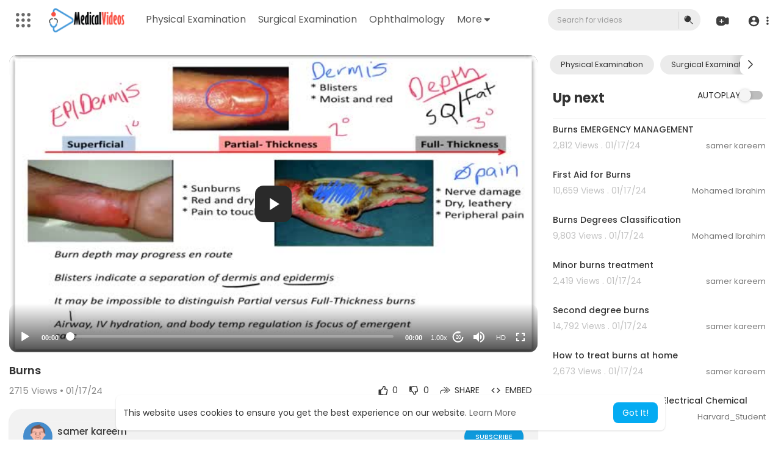

--- FILE ---
content_type: text/html; charset=UTF-8
request_url: https://www.medicalvideos.com/watch/burns_75a00e9c19361abf115e.html
body_size: 43311
content:
<!DOCTYPE html>
<html id="html" lang="en">
   <head>
      <meta charset="UTF-8">
      <title>Burns</title>
      <meta name="title" content="Burns">
      <meta name="description" content="Burns are classified as first-, second-, or third-degree, depending on how deep and severe they penetrate the skin&amp;#039;s surface. First-degree burns affect only the epidermis, or outer layer of skin. The burn site is red, pa">
      <meta name="keywords" content="lecture">
      <meta name="viewport" content="width=device-width, initial-scale=1, maximum-scale=1">
            <meta property="fb:app_id" content="1643990952546825" />
      <meta name="format-detection" content="telephone=no" />
      <meta name="apple-mobile-web-app-capable" content="yes" />
                      <link rel="canonical" href="https://www.medicalvideos.com/watch/burns_75a00e9c19361abf115e.html"/>
            <!-- Twitter Card data -->
<meta name="twitter:card" content="summary">
<meta name="twitter:site" content="@publisher_handle">
<meta name="twitter:title" content="Burns">
<meta name="twitter:description" content="Burns are classified as first-, second-, or third-degree, depending on how deep and severe they penetrate the skin&#039;s surface. First-degree burns affect only the epidermis, or outer layer of skin. The burn site is red, pa">
<meta name="twitter:creator" content="@author_handle">
<meta name="twitter:image" content="https://www.medicalvideos.com/upload/photos/2022/tmb/7743/default.jpg">

<!-- Open Graph data -->
<meta property="og:title" content="Burns" />
<meta property="og:type" content="article" />
<meta property="og:url" content="https://www.medicalvideos.com/watch/burns_75a00e9c19361abf115e.html" />
<meta property="og:image" content="https://www.medicalvideos.com/upload/photos/2022/tmb/7743/default.jpg" />
<meta property="og:description" content="Burns are classified as first-, second-, or third-degree, depending on how deep and severe they penetrate the skin&#039;s surface. First-degree burns affect only the epidermis, or outer layer of skin. The burn site is red, pa" /> 
<meta name="thumbnail" content="https://www.medicalvideos.com/upload/photos/2022/tmb/7743/default.jpg" />
<script type="application/ld+json">
{
    "@context": "https://schema.org",
    "@type": "MusicGroup",
    "image": [
        "https://www.medicalvideos.com/upload/photos/2022/tmb/7743/default.jpg"
    ],
    "name": "Burns",
    "subjectOf": {
        "@type": "VideoObject",
        "description": "Burns are classified as first-, second-, or third-degree, depending on how deep and severe they penetrate the skin's surface. First-degree burns affect only the epidermis, or outer layer of skin. The burn site is red, painful, dry, and with no blisters. Mild sunburn is an example.",
        "duration": "P56Y34DT17M41S",
        "name": "Burns",
        "thumbnailUrl": "https://www.medicalvideos.com/upload/photos/2022/tmb/7743/default.jpg",
        "uploadDate": "2024-01-17T05:32:08+00:00"
    }
}
</script>
<link rel="alternate" href="https://www.medicalvideos.com?lang=english" hreflang="en" /><link rel="alternate" href="https://www.medicalvideos.com?lang=arabic" hreflang="ar" /><link rel="alternate" href="https://www.medicalvideos.com?lang=dutch" hreflang="nl" /><link rel="alternate" href="https://www.medicalvideos.com?lang=french" hreflang="fr" /><link rel="alternate" href="https://www.medicalvideos.com?lang=german" hreflang="de" /><link rel="alternate" href="https://www.medicalvideos.com?lang=russian" hreflang="ru" /><link rel="alternate" href="https://www.medicalvideos.com?lang=spanish" hreflang="es" /><link rel="alternate" href="https://www.medicalvideos.com?lang=turkish" hreflang="tr" /><link rel="alternate" href="https://www.medicalvideos.com?lang=hindi" hreflang="hi" /><link rel="alternate" href="https://www.medicalvideos.com?lang=chinese" hreflang="zh" /><link rel="alternate" href="https://www.medicalvideos.com?lang=urdu" hreflang="ur" /><link rel="alternate" href="https://www.medicalvideos.com?lang=indonesian" hreflang="id" /><link rel="alternate" href="https://www.medicalvideos.com?lang=croatian" hreflang="sh" /><link rel="alternate" href="https://www.medicalvideos.com?lang=hebrew" hreflang="he" /><link rel="alternate" href="https://www.medicalvideos.com?lang=bengali" hreflang="bn" /><link rel="alternate" href="https://www.medicalvideos.com?lang=japanese" hreflang="ja" /><link rel="alternate" href="https://www.medicalvideos.com?lang=portuguese" hreflang="pt" /><link rel="alternate" href="https://www.medicalvideos.com?lang=italian" hreflang="it" /><link rel="alternate" href="https://www.medicalvideos.com?lang=persian" hreflang="fa" /><link rel="alternate" href="https://www.medicalvideos.com?lang=swedish" hreflang="sv" /><link rel="alternate" href="https://www.medicalvideos.com?lang=vietnamese" hreflang="vi" /><link rel="alternate" href="https://www.medicalvideos.com?lang=danish" hreflang="da" /><link rel="alternate" href="https://www.medicalvideos.com?lang=filipino" hreflang="fil" />
      <link rel="shortcut icon" type="image/png" href="https://www.medicalvideos.com/themes/default/img/icon.png"/>
      <link rel="stylesheet" href="https://www.medicalvideos.com/themes/default/css/jquery-ui.min.css?version=3.0.1">
      <link rel="stylesheet" href="https://www.medicalvideos.com/themes/default/css/jquery.tagit.css?version=3.0.1">
      <link rel="stylesheet" href="https://www.medicalvideos.com/themes/default/css/font-awesome-4.7.0/css/font-awesome.min.css?version=3.0.1">
      <link rel="stylesheet" href="https://www.medicalvideos.com/themes/default/css/twemoji-awesome.css?version=3.0.1">
      <link rel="stylesheet" href="https://www.medicalvideos.com/themes/default/css/bootstrap-glyphicons.css?version=3.0.1">
      <link rel="stylesheet" href="https://www.medicalvideos.com/themes/default/css/bootstrap.min.css?version=3.0.1">
      <link rel="stylesheet" href="https://www.medicalvideos.com/themes/default/js/lib/sweetalert2/dist/sweetalert2.min.css?version=3.0.1">
      <link rel="stylesheet" href="https://www.medicalvideos.com/themes/default/js/lib/notifIt/notifIt/css/notifIt.min.css?version=3.0.1">
      <link rel="stylesheet" href="https://www.medicalvideos.com/themes/default/css/style.css?version=3.0.1" id="style-css">
            <link rel="stylesheet" href="https://www.medicalvideos.com/themes/default/css/custom.style.css?version=3.0.1">
      <link href="https://www.medicalvideos.com/themes/default/css/material.css?version=3.0.1" rel="stylesheet" type="text/css">
      <link href="https://www.medicalvideos.com/themes/default/css/roboto.css?version=3.0.1" rel="stylesheet">
      <script src="https://www.medicalvideos.com/themes/default/js/jquery-3.min.js?version=3.0.1"></script>
      <script src="https://www.medicalvideos.com/themes/default/js/jquery-ui.min.js?version=3.0.1"></script>
      <script type="text/javascript" src="https://www.medicalvideos.com/themes/default/js/jquery.form.min.js?version=3.0.1"></script>
      <script type="text/javascript" src="https://www.medicalvideos.com/themes/default/js/tag-it.min.js?version=3.0.1"></script>
            <link rel="stylesheet" href="https://www.medicalvideos.com/themes/default/player/css/mediaelementplayer.min.css?version=3.0.1" />
      <script src="https://www.medicalvideos.com/themes/default/player/js/mediaelement-and-player.min.js?version=3.0.1"></script>
      <script src="https://www.medicalvideos.com/themes/default/js/lib/sweetalert2/dist/sweetalert2.js?version=3.0.1"></script>
      <script src="https://www.medicalvideos.com/themes/default/js/lib/notifIt/notifIt/js/notifIt.min.js?version=3.0.1"></script>
      <link href="https://www.medicalvideos.com/themes/default/css/bootstrap-toggle.min.css?version=3.0.1" rel="stylesheet">
      <link rel="stylesheet" href="https://www.medicalvideos.com/themes/default/css/bootstrap-select.min.css?version=3.0.1">
      <script src="https://www.medicalvideos.com/themes/default/js/bootstrap-select.min.js?version=3.0.1"></script>
      <link rel="stylesheet" href="https://www.medicalvideos.com/themes/default/css/owl.carousel.min.css?version=3.0.1">
      <script src="https://www.medicalvideos.com/themes/default/js/owl.carousel.min.js?version=3.0.1"></script>
            <script src="https://www.medicalvideos.com/themes/default/player/plugins/speed/speed.min.js?version=3.0.1"></script>
      <link rel="stylesheet" href="https://www.medicalvideos.com/themes/default/player/plugins/speed/speed.min.css?version=3.0.1" />
      <script src="https://www.medicalvideos.com/themes/default/player/plugins/speed/speed-i18n.js?version=3.0.1"></script>
      <script src="https://www.medicalvideos.com/themes/default/player/plugins/jump/jump-forward.min.js?version=3.0.1"></script>
      <link rel="stylesheet" href="https://www.medicalvideos.com/themes/default/player/plugins/jump/jump-forward.min.css?version=3.0.1" />
      <script src="https://www.medicalvideos.com/themes/default/player/plugins/ads/ads.min.js?version=3.0.1"></script>
      <link rel="stylesheet" href="https://www.medicalvideos.com/themes/default/player/plugins/ads/ads.min.css?version=3.0.1" />
      <script src="https://www.medicalvideos.com/themes/default/player/plugins/ads/ads-i18n.js?version=3.0.1"></script>
      <script src="https://www.medicalvideos.com/themes/default/player/plugins/vast/ads-vast-vpaid.js?version=3.0.1"></script>
      <script src="https://www.medicalvideos.com/themes/default/player/plugins/quality/quality.min.js?version=3.0.1"></script>
      <link rel="stylesheet" href="https://www.medicalvideos.com/themes/default/player/plugins/quality/quality.min.css?version=3.0.1" />
      <script src="https://www.medicalvideos.com/themes/default/js/facebook.min.js?version=3.0.1"></script>
      <script src="https://www.medicalvideos.com/themes/default/js/Fingerprintjs2/fingerprint2.js?version=3.0.1"></script>
      <script src="https://www.medicalvideos.com/themes/default/js/emoji/emojionearea/dist/emojionearea.js?version=3.0.1"></script>
      <link rel="stylesheet" type="text/css" href="https://www.medicalvideos.com/themes/default/js/emoji/emojionearea/dist/emojionearea.min.css?version=3.0.1"/>
      <link rel="stylesheet" href="https://www.medicalvideos.com/themes/default/css/bootstrap-colorpicker.min.css?version=3.0.1" />
      <script src="https://www.medicalvideos.com/themes/default/js/bootstrap-colorpicker.min.js?version=3.0.1"></script>
      <script src="https://www.medicalvideos.com/themes/default/js/v1.js?version=3.0.1"></script>
                  <script src="https://cdnjs.cloudflare.com/ajax/libs/socket.io/2.0.4/socket.io.js?version=3.0.1"></script>
      <!-- Google tag (gtag.js) -->
<script async src="https://www.googletagmanager.com/gtag/js?id=UA-468262-6"></script>
<script>
  window.dataLayer = window.dataLayer || [];
  function gtag(){dataLayer.push(arguments);}
  gtag('js', new Date());

  gtag('config', 'UA-468262-6');
</script>
            <link rel="stylesheet" href="https://www.medicalvideos.com/themes/default/css/swiper-bundle.min.css?version=3.0.1" />
      <script src="https://www.medicalvideos.com/themes/default/js/swiper-bundle.min.js?version=3.0.1"></script>
      <script src="https://www.medicalvideos.com/themes/default/js/plupload.full.min.js?version=3.0.1"></script>
      <script>
         function RunLiveAgora(channelName,DIV_ID,token) {
           var agoraAppId = '';
           var token = token;

           var client = AgoraRTC.createClient({mode: 'live', codec: 'vp8'});
           client.init(agoraAppId, function () {


               client.setClientRole('audience', function() {
             }, function(e) {
             });

             client.join(token, channelName, 0, function(uid) {
             }, function(err) {
             });
             }, function (err) {
             });

             client.on('stream-added', function (evt) {
             var stream = evt.stream;
             var streamId = stream.getId();

             client.subscribe(stream, function (err) {
             });
           });
           client.on('stream-subscribed', function (evt) {
             var video_id = $('#video-id').val();
            if (!video_id) {
               return false;
            }
             $('#'+DIV_ID).html('<div class="wow_liv_counter"><span id="live_word_'+video_id+'">Live</span> <span id="live_count_'+video_id+'"> 0</span></div><div id="live_post_comments_'+video_id+'" class="wow_liv_comments_feed user-comments"></div>');
             var remoteStream = evt.stream;
             remoteStream.play(DIV_ID);
             $('#player_'+remoteStream.getId()).find('video').css('position', 'relative');
           });
         }
                      var site_url = 'https://www.medicalvideos.com';
           function PT_Ajax_Requests_File() {
             return site_url + '/';
           }
           function PT_Page_Loading_File() {
             return site_url + '/page_loading.php';
           }
           function OpenShareWindow(url, windowName) {
              newwindow = window.open(url, windowName, 'height=600,width=800');
              if (window.focus) {
                 newwindow.focus();
              }
              return false;
           }
           function getCookie(name) {
             var value = "; " + document.cookie;
             var parts = value.split("; " + name + "=");
             if (parts.length == 2) return parts.pop().split(";").shift();
           }
      </script>
      <script src="https://www.medicalvideos.com/themes/default/js/header.js?version=3.0.1"></script>
            <script src="https://imasdk.googleapis.com/js/sdkloader/ima3.js?version=3.0.1" type="text/javascript"></script>
               </head>
   <script type="text/javascript">
        window.UpdateChatU = 0;
        $(document).on('click', 'a[data-load]', function(event) {
            if ($('#live_post_id').length > 0) {
                    DeleteLive();
                    window.location = $(this).attr('href');
                    return false;
              }
              $('#bar_loading').show();
                event.preventDefault();
                var url = $(this).attr('data-load');
                if ($('video').length > 0) {
                  $('video')[0].pause();
                }
                $.ajax({
                  url: PT_Page_Loading_File()+url,
                  type: 'GET',
                  dataType: 'html'
                })
                .done(function(data_html) {
                  if ($(data_html).filter('#json-data').length > 0) {
                      if (typeof(ads_) != 'undefined') {
                        clearInterval(ads_);
                      }

                      data = JSON.parse($(data_html).filter('#json-data').val());

                      (data.page == 'register' ||
                      data.page == 'login' ||
                      data.page == 'shorts' ||
                      data.page == 'latest' ||
                      data.page == 'top' ||
                      data.page == 'trending' ||
                      data.page == 'stock' ||
                      data.page == 'upload-video' ||
                      data.page == 'import-video' ||
                      data.page == 'messages') ? $('#header_ad_').addClass('hidden') : $('#header_ad_').removeClass('hidden');

                      (data.page == 'home') ? $('#home_menu_').addClass('active') : $('#home_menu_').removeClass('active');
                      (data.page == 'history') ? $('#history_menu_').addClass('active') : $('#history_menu_').removeClass('active');
                      (data.page == 'articles') ? $('#articles_menu_').addClass('active') : $('#articles_menu_').removeClass('active');
                      (data.page == 'latest') ? $('#latest_menu_').addClass('active') : $('#latest_menu_').removeClass('active');
                      (data.page == 'trending') ? $('#trending_menu_').addClass('active') : $('#trending_menu_').removeClass('active');
                      (data.page == 'paid-videos') ? $('#paid_videos_').addClass('active') : $('#paid_videos_').removeClass('active');
                      (data.page == 'top') ? $('#top_menu_').addClass('active') : $('#top_menu_').removeClass('active');
                      (data.page == 'movies') ? $('#movies_menu_').addClass('active') : $('#movies_menu_').removeClass('active');
                      (data.page == 'popular_channels') ? $('#popular_channels_menu_').addClass('active') : $('#popular_channels_menu_').removeClass('active');
                      (data.page == 'stock') ? $('#stock_menu_').addClass('active') : $('#stock_menu_').removeClass('active');
                      (data.page == 'shorts') ? $('#shorts_menu_').addClass('active') : $('#shorts_menu_').removeClass('active');


                      window.history.pushState({state:'new'},'', data.url);
                      $('#container_content').html(data_html);
                      $('meta[name=title]').attr('content', data.title);
                      $('meta[name=description]').attr('content', data.description);
                      $('meta[name=keywords]').attr('content', data.keyword);
                      $('title').text(data.title);
                      var main_container_class = 'main-content ';
                      (data.page != 'login') ? main_container_class += ' container ' : main_container_class += ' welcome-page ';
                      if (data.is_movie == true) {
                        $('.toggle-mode').hide();
                        $('.logo-img img').attr('src', 'https://www.medicalvideos.com/themes/default/img/logo-light.png?cache=145');
                        (data.page == 'watch') ? main_container_class += ' movies-container ' : main_container_class += ' ';
                      }
                      else{
                        if ($('#toggle-mode').prop( "checked" ) === true) {
                          $('.logo-img img').attr('src', 'https://www.medicalvideos.com/themes/default/img/logo-light.png?cache=145');
                        }
                        else{
                          $('.logo-img img').attr('src', 'https://www.medicalvideos.com/themes/default/img/logo.png?cache=145');
                        }
                        $('.toggle-mode').show();
                        (data.page == 'watch') ? main_container_class += ' watch-container ' : main_container_class += ' ';
                      }

                      (data.page == 'movie') ? main_container_class += ' movies-container ' : main_container_class += ' ';
                            (data.page == 'go_pro') ? main_container_class += ' p-relative ' : main_container_class += ' ';
                      (data.page == 'home') ? main_container_class += ' home-container ' : main_container_class += ' ';
                      $('#main-container').attr('class',main_container_class);

                      (data.page == 'watch') ? $('#header_change_2').attr('class','container watch-container') : $('#header_change_2').attr('class','container');
                      (data.page == 'watch') ? $('#header_change_3').attr('class','container watch-container') : $('#header_change_3').attr('class','container');
                    }
                    else{
                      window.location.href = site_url+'/login';
                    }
                })
                .fail(function() {
                  if (typeof(getCookie('user_id')) == 'undefined') {
                    window.location.href = site_url+'/login';
                  }
                  else{
                    window.location.href = site_url+'/404';
                  }
                })
                .always(function() {
                  window.scrollTo(0,0);
                  $('#bar_loading').delay(300).fadeOut(300);
                  $(".video-player").hover(
                      function(e){
                        $('.watermark').css('display', 'block');
                       },
                      function(e){
                        setTimeout(function () {
                          if ($('.video-player:hover').length == 0) {
                            $('.watermark').css('display', 'none');
                          }
                        }, 1000);
                       }
                  );
                });

        });
      function load_more_sub() {
        var id = $('.subscribers_').last().attr('data_subscriber_id');
        var user_id = '{{ME id}}';
        $.post(PT_Ajax_Requests_File()+'aj/user/get_more_subscribers_', {id: id,user_id:user_id}, function(data, textStatus, xhr) {
          if (data.status == 200) {
            if (data.html != '') {
              $('.user_subscribers_').append(data.html);
            }
            else{
              $('#user_subscribers__load').html("<svg xmlns='http://www.w3.org/2000/svg' viewBox='0 0 24 24'><path fill='currentColor' d='M12,2A10,10 0 0,0 2,12A10,10 0 0,0 12,22A10,10 0 0,0 22,12A10,10 0 0,0 12,2M17,13H7V11H17V13Z' /></svg> No more subscriptions");
            }

          }

        });
      }
   </script>
   <body itemscope itemtype="http://schema.org/Organization" id="pt-body" class=" ">
            <div id="pop_up_18" class="modal matdialog et_plus" data-backdrop="static" data-keyboard="false">
         <div class="modal-dialog">
            <div class="modal-content">
               <div class="modal-body">
                  <svg xmlns="http://www.w3.org/2000/svg" xmlns:xlink="http://www.w3.org/1999/xlink" viewBox="0 0 328.863 328.863" height="120" width="120" xml:space="preserve">
                     <g id="_x34_4-18Plus_movie">
                        <g>
                           <path fill="currentColor" d="M104.032,220.434V131.15H83.392V108.27h49.121v112.164H104.032z"/>
                        </g>
                        <g>
                           <path fill="currentColor" d="M239.552,137.23c0,9.76-5.28,18.4-14.08,23.201c12.319,5.119,20,15.84,20,28.32c0,20.16-17.921,32.961-45.921,32.961 c-28.001,0-45.921-12.641-45.921-32.48c0-12.801,8.32-23.682,21.28-28.801c-9.44-5.281-15.52-14.24-15.52-24 c0-17.922,15.681-29.281,40.001-29.281C224.031,107.15,239.552,118.83,239.552,137.23z M180.51,186.352 c0,9.441,6.721,14.721,19.041,14.721c12.32,0,19.2-5.119,19.2-14.721c0-9.279-6.88-14.561-19.2-14.561 C187.23,171.791,180.51,177.072,180.51,186.352z M183.391,138.83c0,8.002,5.76,12.48,16.16,12.48c10.4,0,16.16-4.479,16.16-12.48 c0-8.318-5.76-12.959-16.16-12.959C189.15,125.871,183.391,130.512,183.391,138.83z"/>
                        </g>
                        <g>
                           <path fill="currentColor" d="M292.864,120.932c4.735,13.975,7.137,28.592,7.137,43.5c0,74.752-60.816,135.568-135.569,135.568 S28.862,239.184,28.862,164.432c0-74.754,60.816-135.568,135.569-135.568c14.91,0,29.527,2.4,43.5,7.137V5.832 C193.817,1.963,179.24,0,164.432,0C73.765,0,0.001,73.764,0.001,164.432s73.764,164.432,164.431,164.432 S328.862,255.1,328.862,164.432c0-14.807-1.962-29.385-5.831-43.5H292.864z"/>
                        </g>
                        <g>
                           <polygon fill="currentColor" points="284.659,44.111 284.659,12.582 261.987,12.582 261.987,44.111 230.647,44.111 230.647,66.781 261.987,66.781 261.987,98.309 284.659,98.309 284.659,66.781 316.186,66.781 316.186,44.111 "/>
                        </g>
                     </g>
                  </svg>

               </div>
               <div class="modal-footer">
                  <button class="btn btn-success matbtn" id="pop_up_18_yes">Yes</button>
                  <button class="btn matbtn" id="pop_up_18_no">No</button>
               </div>
            </div>
         </div>
      </div>
      <a href="" id="link_redirect_to_page"  data-load=""></a>
      <div id="bar_loading"></div>
            <input type="hidden" class="main_session" value="24ada1341908bf5457abb62a2c23327a07f8836c">
            <header>
         <nav class="navbar navbar-findcond navbar-fixed-top header-layout">
	<div class="pt_main_hdr" id="header_change">
		<div class="navbar-header">
							   <div class="yp_slide_menu">
					   <span id="open_slide" title="Expand" data-toggle="tooltip" data-placement="bottom" onclick="SlideSetCookie('open_slide','yes',1);">
						   <svg xmlns="http://www.w3.org/2000/svg" width="24px" height="24px" viewBox="0 0 276.167 276.167"> <g fill="currentColor"><path d="M33.144,2.471C15.336,2.471,0.85,16.958,0.85,34.765s14.48,32.293,32.294,32.293s32.294-14.486,32.294-32.293 S50.951,2.471,33.144,2.471z"/> <path d="M137.663,2.471c-17.807,0-32.294,14.487-32.294,32.294s14.487,32.293,32.294,32.293c17.808,0,32.297-14.486,32.297-32.293 S155.477,2.471,137.663,2.471z"/> <path d="M243.873,67.059c17.804,0,32.294-14.486,32.294-32.293S261.689,2.471,243.873,2.471s-32.294,14.487-32.294,32.294 S226.068,67.059,243.873,67.059z"/> <path d="M32.3,170.539c17.807,0,32.297-14.483,32.297-32.293c0-17.811-14.49-32.297-32.297-32.297S0,120.436,0,138.246 C0,156.056,14.493,170.539,32.3,170.539z"/> <path d="M136.819,170.539c17.804,0,32.294-14.483,32.294-32.293c0-17.811-14.478-32.297-32.294-32.297 c-17.813,0-32.294,14.486-32.294,32.297C104.525,156.056,119.012,170.539,136.819,170.539z"/> <path d="M243.038,170.539c17.811,0,32.294-14.483,32.294-32.293c0-17.811-14.483-32.297-32.294-32.297 s-32.306,14.486-32.306,32.297C210.732,156.056,225.222,170.539,243.038,170.539z"/> <path d="M33.039,209.108c-17.807,0-32.3,14.483-32.3,32.294c0,17.804,14.493,32.293,32.3,32.293s32.293-14.482,32.293-32.293 S50.846,209.108,33.039,209.108z"/> <path d="M137.564,209.108c-17.808,0-32.3,14.483-32.3,32.294c0,17.804,14.487,32.293,32.3,32.293 c17.804,0,32.293-14.482,32.293-32.293S155.368,209.108,137.564,209.108z"/> <path d="M243.771,209.108c-17.804,0-32.294,14.483-32.294,32.294c0,17.804,14.49,32.293,32.294,32.293 c17.811,0,32.294-14.482,32.294-32.293S261.575,209.108,243.771,209.108z"/> </g></svg>
					   </span>

				   </div>
				   <div class="mobile">
				   	<a class="navbar-brand logo-img" href="https://www.medicalvideos.com/" itemprop="url">
															<img itemprop="logo" src="https://www.medicalvideos.com/themes/default/img/logo.png?cache=145" alt="Medical Videos -  Watch Free Medical and Surgery Videos">
													</a>
				   </div>
			   						
						<ul class="nav navbar-nav sec_lay_hdr custom_text_link">

									<li class="pt_hide-from-mobile">
						<a href="https://www.medicalvideos.com/videos/category/10" data-load="?link1=videos&page=category&id=10">
							Physical Examination					    </a>
					</li>
									<li class="pt_hide-from-mobile">
						<a href="https://www.medicalvideos.com/videos/category/11" data-load="?link1=videos&page=category&id=11">
							Surgical Examination					    </a>
					</li>
									<li class="pt_hide-from-mobile">
						<a href="https://www.medicalvideos.com/videos/category/12" data-load="?link1=videos&page=category&id=12">
							Ophthalmology					    </a>
					</li>
				
				<li class="dropdown profile-nav pt_hide-from-mobile">
					<a href="javascript:void(0);" class="dropdown-toggle flex_home_arrow" data-toggle="dropdown" aria-expanded="false">
						More
						<svg width="10" height="6" viewBox="0 0 10 6" fill="none" xmlns="http://www.w3.org/2000/svg">
								<path d="M9.27957 0.904663H1.38557C1.24344 0.904743 1.10453 0.947003 0.986437 1.02609C0.868345 1.10518 0.776382 1.21754 0.722196 1.34893C0.66801 1.48033 0.65404 1.62485 0.682055 1.76419C0.71007 1.90353 0.77881 2.03142 0.879567 2.13166L4.33257 5.58466C4.59882 5.8506 4.95975 5.99998 5.33607 5.99998C5.71238 5.99998 6.07331 5.8506 6.33957 5.58466L7.65257 4.27166L9.79257 2.13166C9.89229 2.03044 9.95987 1.90202 9.98684 1.76251C10.0138 1.623 9.99896 1.47864 9.94415 1.34755C9.88934 1.21645 9.79702 1.10448 9.67878 1.02568C9.56054 0.946888 9.42166 0.904785 9.27957 0.904663Z" fill="currentColor"/>
							</svg>
				    </a>
				    <ul class="dropdown-menu ani-acc-menu custom_menu_login_usss">
				    										<li class="">
										<a href="https://www.medicalvideos.com/videos/category/1013" data-load="?link1=videos&page=category&id=1013">
											Clinical Skills										</a>
									</li>
																	<li class="">
										<a href="https://www.medicalvideos.com/videos/category/1014" data-load="?link1=videos&page=category&id=1014">
											Orthopedics										</a>
									</li>
																	<li class="">
										<a href="https://www.medicalvideos.com/videos/category/1015" data-load="?link1=videos&page=category&id=1015">
											Surgery Videos										</a>
									</li>
																	<li class="">
										<a href="https://www.medicalvideos.com/videos/category/1016" data-load="?link1=videos&page=category&id=1016">
											Laparoscopy										</a>
									</li>
																	<li class="">
										<a href="https://www.medicalvideos.com/videos/category/1017" data-load="?link1=videos&page=category&id=1017">
											Pediatrics										</a>
									</li>
																	<li class="">
										<a href="https://www.medicalvideos.com/videos/category/1018" data-load="?link1=videos&page=category&id=1018">
											Funny Videos										</a>
									</li>
																	<li class="">
										<a href="https://www.medicalvideos.com/videos/category/1019" data-load="?link1=videos&page=category&id=1019">
											Cardiothoracic Surgery										</a>
									</li>
																	<li class="">
										<a href="https://www.medicalvideos.com/videos/category/1020" data-load="?link1=videos&page=category&id=1020">
											Nursing Videos										</a>
									</li>
																	<li class="">
										<a href="https://www.medicalvideos.com/videos/category/1021" data-load="?link1=videos&page=category&id=1021">
											Plastic Surgery										</a>
									</li>
																	<li class="">
										<a href="https://www.medicalvideos.com/videos/category/1022" data-load="?link1=videos&page=category&id=1022">
											Otorhinolaryngology										</a>
									</li>
																	<li class="">
										<a href="https://www.medicalvideos.com/videos/category/1023" data-load="?link1=videos&page=category&id=1023">
											Histology and Histopathology										</a>
									</li>
																	<li class="">
										<a href="https://www.medicalvideos.com/videos/category/1024" data-load="?link1=videos&page=category&id=1024">
											Neurosurgery										</a>
									</li>
																	<li class="">
										<a href="https://www.medicalvideos.com/videos/category/1025" data-load="?link1=videos&page=category&id=1025">
											Dermatology										</a>
									</li>
																	<li class="">
										<a href="https://www.medicalvideos.com/videos/category/1026" data-load="?link1=videos&page=category&id=1026">
											Pediatric Surgery										</a>
									</li>
																	<li class="">
										<a href="https://www.medicalvideos.com/videos/category/1027" data-load="?link1=videos&page=category&id=1027">
											Urology										</a>
									</li>
																	<li class="">
										<a href="https://www.medicalvideos.com/videos/category/1028" data-load="?link1=videos&page=category&id=1028">
											Dentistry										</a>
									</li>
																	<li class="">
										<a href="https://www.medicalvideos.com/videos/category/1029" data-load="?link1=videos&page=category&id=1029">
											Oncology and Cancers										</a>
									</li>
																	<li class="">
										<a href="https://www.medicalvideos.com/videos/category/1030" data-load="?link1=videos&page=category&id=1030">
											Anatomy Videos										</a>
									</li>
																	<li class="">
										<a href="https://www.medicalvideos.com/videos/category/1031" data-load="?link1=videos&page=category&id=1031">
											Health and Fitness										</a>
									</li>
																	<li class="">
										<a href="https://www.medicalvideos.com/videos/category/1032" data-load="?link1=videos&page=category&id=1032">
											Radiology										</a>
									</li>
																	<li class="">
										<a href="https://www.medicalvideos.com/videos/category/1033" data-load="?link1=videos&page=category&id=1033">
											Anaesthesia										</a>
									</li>
																	<li class="">
										<a href="https://www.medicalvideos.com/videos/category/1034" data-load="?link1=videos&page=category&id=1034">
											Physical Therapy										</a>
									</li>
																	<li class="">
										<a href="https://www.medicalvideos.com/videos/category/1035" data-load="?link1=videos&page=category&id=1035">
											Pharmacology										</a>
									</li>
																	<li class="">
										<a href="https://www.medicalvideos.com/videos/category/1036" data-load="?link1=videos&page=category&id=1036">
											Interventional Radiology										</a>
									</li>
																	<li class="">
										<a href="https://www.medicalvideos.com/videos/category/1037" data-load="?link1=videos&page=category&id=1037">
											Cardiology										</a>
									</li>
																	<li class="">
										<a href="https://www.medicalvideos.com/videos/category/1038" data-load="?link1=videos&page=category&id=1038">
											Endocrinology										</a>
									</li>
																	<li class="">
										<a href="https://www.medicalvideos.com/videos/category/1039" data-load="?link1=videos&page=category&id=1039">
											Gynecology										</a>
									</li>
																	<li class="">
										<a href="https://www.medicalvideos.com/videos/category/1040" data-load="?link1=videos&page=category&id=1040">
											Emergency Medicine										</a>
									</li>
																	<li class="">
										<a href="https://www.medicalvideos.com/videos/category/1041" data-load="?link1=videos&page=category&id=1041">
											Psychiatry and Psychology										</a>
									</li>
																	<li class="">
										<a href="https://www.medicalvideos.com/videos/category/1042" data-load="?link1=videos&page=category&id=1042">
											Childbirth Videos										</a>
									</li>
																	<li class="">
										<a href="https://www.medicalvideos.com/videos/category/1043" data-load="?link1=videos&page=category&id=1043">
											General Medical Videos										</a>
									</li>
																	<li class="">
										<a href="https://www.medicalvideos.com/videos/category/1044" data-load="?link1=videos&page=category&id=1044">
											Nephrology										</a>
									</li>
																	<li class="">
										<a href="https://www.medicalvideos.com/videos/category/1045" data-load="?link1=videos&page=category&id=1045">
											Physiology										</a>
									</li>
																	<li class="">
										<a href="https://www.medicalvideos.com/videos/category/1046" data-load="?link1=videos&page=category&id=1046">
											Diet and Food Health										</a>
									</li>
																	<li class="">
										<a href="https://www.medicalvideos.com/videos/category/1047" data-load="?link1=videos&page=category&id=1047">
											Diabetes Mellitus										</a>
									</li>
																	<li class="">
										<a href="https://www.medicalvideos.com/videos/category/1048" data-load="?link1=videos&page=category&id=1048">
											Neurology										</a>
									</li>
																	<li class="">
										<a href="https://www.medicalvideos.com/videos/category/1049" data-load="?link1=videos&page=category&id=1049">
											Women Health										</a>
									</li>
																	<li class="">
										<a href="https://www.medicalvideos.com/videos/category/1050" data-load="?link1=videos&page=category&id=1050">
											Osteoporosis										</a>
									</li>
																	<li class="">
										<a href="https://www.medicalvideos.com/videos/category/1051" data-load="?link1=videos&page=category&id=1051">
											Gastroenterology										</a>
									</li>
																	<li class="">
										<a href="https://www.medicalvideos.com/videos/category/1052" data-load="?link1=videos&page=category&id=1052">
											Pulmonology										</a>
									</li>
																	<li class="">
										<a href="https://www.medicalvideos.com/videos/category/1053" data-load="?link1=videos&page=category&id=1053">
											Hematology										</a>
									</li>
																	<li class="">
										<a href="https://www.medicalvideos.com/videos/category/1054" data-load="?link1=videos&page=category&id=1054">
											Rheumatology										</a>
									</li>
																	<li class="">
										<a href="https://www.medicalvideos.com/videos/category/1055" data-load="?link1=videos&page=category&id=1055">
											Toxicology										</a>
									</li>
																	<li class="">
										<a href="https://www.medicalvideos.com/videos/category/1056" data-load="?link1=videos&page=category&id=1056">
											Nuclear Medicine										</a>
									</li>
																	<li class="">
										<a href="https://www.medicalvideos.com/videos/category/1057" data-load="?link1=videos&page=category&id=1057">
											Infectious Diseases										</a>
									</li>
																	<li class="">
										<a href="https://www.medicalvideos.com/videos/category/1058" data-load="?link1=videos&page=category&id=1058">
											Vascular Disease										</a>
									</li>
																	<li class="">
										<a href="https://www.medicalvideos.com/videos/category/1059" data-load="?link1=videos&page=category&id=1059">
											Reproductive Health										</a>
									</li>
																	<li class="">
										<a href="https://www.medicalvideos.com/videos/category/1060" data-load="?link1=videos&page=category&id=1060">
											Burns and Wound Healing										</a>
									</li>
																	<li class="">
										<a href="https://www.medicalvideos.com/videos/category/other" data-load="?link1=videos&page=category&id=other">
											Other										</a>
									</li>
													</ul>
				</li>


				
				
				
				
															</ul>
						
			<form class="navbar-form navbar-left search-header" role="search" action="https://www.medicalvideos.com/search" method="GET">
                <div class="form-group">
                    <input type="text" class="form-control" id="search-bar" name="keyword" placeholder="Search for videos" autocomplete="off" value=""> 
                                        <span class="search_line">
                    </span>
					<svg  class="feather feather-search" onclick="javascript:$('.search-header input').focus();" xmlns="http://www.w3.org/2000/svg" width="24" height="24" viewBox="0 0 24 24">
					  <g id="Group_304" data-name="Group 304" transform="translate(941 2420)">
					    <g id="Search_1" data-name="Search 1" transform="translate(-939.756 -2417.756)">
					      <path id="Path_57" data-name="Path 57" d="M2,7.752A6.752,6.752,0,1,1,8.752,14.5,6.752,6.752,0,0,1,2,7.752ZM7.971,3.209a.563.563,0,0,1-.468.644A3.189,3.189,0,0,0,4.853,6.5a.563.563,0,0,1-1.112-.176A4.314,4.314,0,0,1,7.327,2.741.563.563,0,0,1,7.971,3.209Z" fill="currentColor" fill-rule="evenodd"/>
					      <path id="Path_58" data-name="Path 58" d="M18.47,17.47a.75.75,0,0,1,1.061,0l4,4A.75.75,0,1,1,22.47,22.53l-4-4A.75.75,0,0,1,18.47,17.47Z" transform="translate(-4.238 -4.238)" fill="currentColor"/>
					    </g>
					    <rect id="Rectangle_321" data-name="Rectangle 321" width="24" height="24" transform="translate(-941 -2420)" fill="none"/>
					  </g>
					</svg>
                </div>
                <div class="search-dropdown hidden"></div>
            </form>
			<!--<ul class="nav navbar-nav">
				<li class="dropdown hide-from-mobile" id="category_menu_">
				   <a href="#" class="dropdown-toggle" data-toggle="dropdown" role="button" aria-expanded="false">Categories <span class="caret"></span></a>
				   <ul class="dropdown-menu categories-drop-down" role="menu">
				    					    <li class="hide-from-mobile">
						   <a class="category" href="https://www.medicalvideos.com/videos/category/10" data-load="?link1=videos&page=category&id=10">Physical Examination</a>
						</li>
										    <li class="hide-from-mobile">
						   <a class="category" href="https://www.medicalvideos.com/videos/category/11" data-load="?link1=videos&page=category&id=11">Surgical Examination</a>
						</li>
										    <li class="hide-from-mobile">
						   <a class="category" href="https://www.medicalvideos.com/videos/category/12" data-load="?link1=videos&page=category&id=12">Ophthalmology</a>
						</li>
										    <li class="hide-from-mobile">
						   <a class="category" href="https://www.medicalvideos.com/videos/category/1013" data-load="?link1=videos&page=category&id=1013">Clinical Skills</a>
						</li>
										    <li class="hide-from-mobile">
						   <a class="category" href="https://www.medicalvideos.com/videos/category/1014" data-load="?link1=videos&page=category&id=1014">Orthopedics</a>
						</li>
										    <li class="hide-from-mobile">
						   <a class="category" href="https://www.medicalvideos.com/videos/category/1015" data-load="?link1=videos&page=category&id=1015">Surgery Videos</a>
						</li>
										    <li class="hide-from-mobile">
						   <a class="category" href="https://www.medicalvideos.com/videos/category/1016" data-load="?link1=videos&page=category&id=1016">Laparoscopy</a>
						</li>
										    <li class="hide-from-mobile">
						   <a class="category" href="https://www.medicalvideos.com/videos/category/1017" data-load="?link1=videos&page=category&id=1017">Pediatrics</a>
						</li>
										    <li class="hide-from-mobile">
						   <a class="category" href="https://www.medicalvideos.com/videos/category/1018" data-load="?link1=videos&page=category&id=1018">Funny Videos</a>
						</li>
										    <li class="hide-from-mobile">
						   <a class="category" href="https://www.medicalvideos.com/videos/category/1019" data-load="?link1=videos&page=category&id=1019">Cardiothoracic Surgery</a>
						</li>
										    <li class="hide-from-mobile">
						   <a class="category" href="https://www.medicalvideos.com/videos/category/1020" data-load="?link1=videos&page=category&id=1020">Nursing Videos</a>
						</li>
										    <li class="hide-from-mobile">
						   <a class="category" href="https://www.medicalvideos.com/videos/category/1021" data-load="?link1=videos&page=category&id=1021">Plastic Surgery</a>
						</li>
										    <li class="hide-from-mobile">
						   <a class="category" href="https://www.medicalvideos.com/videos/category/1022" data-load="?link1=videos&page=category&id=1022">Otorhinolaryngology</a>
						</li>
										    <li class="hide-from-mobile">
						   <a class="category" href="https://www.medicalvideos.com/videos/category/1023" data-load="?link1=videos&page=category&id=1023">Histology and Histopathology</a>
						</li>
										    <li class="hide-from-mobile">
						   <a class="category" href="https://www.medicalvideos.com/videos/category/1024" data-load="?link1=videos&page=category&id=1024">Neurosurgery</a>
						</li>
										    <li class="hide-from-mobile">
						   <a class="category" href="https://www.medicalvideos.com/videos/category/1025" data-load="?link1=videos&page=category&id=1025">Dermatology</a>
						</li>
										    <li class="hide-from-mobile">
						   <a class="category" href="https://www.medicalvideos.com/videos/category/1026" data-load="?link1=videos&page=category&id=1026">Pediatric Surgery</a>
						</li>
										    <li class="hide-from-mobile">
						   <a class="category" href="https://www.medicalvideos.com/videos/category/1027" data-load="?link1=videos&page=category&id=1027">Urology</a>
						</li>
										    <li class="hide-from-mobile">
						   <a class="category" href="https://www.medicalvideos.com/videos/category/1028" data-load="?link1=videos&page=category&id=1028">Dentistry</a>
						</li>
										    <li class="hide-from-mobile">
						   <a class="category" href="https://www.medicalvideos.com/videos/category/1029" data-load="?link1=videos&page=category&id=1029">Oncology and Cancers</a>
						</li>
										    <li class="hide-from-mobile">
						   <a class="category" href="https://www.medicalvideos.com/videos/category/1030" data-load="?link1=videos&page=category&id=1030">Anatomy Videos</a>
						</li>
										    <li class="hide-from-mobile">
						   <a class="category" href="https://www.medicalvideos.com/videos/category/1031" data-load="?link1=videos&page=category&id=1031">Health and Fitness</a>
						</li>
										    <li class="hide-from-mobile">
						   <a class="category" href="https://www.medicalvideos.com/videos/category/1032" data-load="?link1=videos&page=category&id=1032">Radiology</a>
						</li>
										    <li class="hide-from-mobile">
						   <a class="category" href="https://www.medicalvideos.com/videos/category/1033" data-load="?link1=videos&page=category&id=1033">Anaesthesia</a>
						</li>
										    <li class="hide-from-mobile">
						   <a class="category" href="https://www.medicalvideos.com/videos/category/1034" data-load="?link1=videos&page=category&id=1034">Physical Therapy</a>
						</li>
										    <li class="hide-from-mobile">
						   <a class="category" href="https://www.medicalvideos.com/videos/category/1035" data-load="?link1=videos&page=category&id=1035">Pharmacology</a>
						</li>
										    <li class="hide-from-mobile">
						   <a class="category" href="https://www.medicalvideos.com/videos/category/1036" data-load="?link1=videos&page=category&id=1036">Interventional Radiology</a>
						</li>
										    <li class="hide-from-mobile">
						   <a class="category" href="https://www.medicalvideos.com/videos/category/1037" data-load="?link1=videos&page=category&id=1037">Cardiology</a>
						</li>
										    <li class="hide-from-mobile">
						   <a class="category" href="https://www.medicalvideos.com/videos/category/1038" data-load="?link1=videos&page=category&id=1038">Endocrinology</a>
						</li>
										    <li class="hide-from-mobile">
						   <a class="category" href="https://www.medicalvideos.com/videos/category/1039" data-load="?link1=videos&page=category&id=1039">Gynecology</a>
						</li>
										    <li class="hide-from-mobile">
						   <a class="category" href="https://www.medicalvideos.com/videos/category/1040" data-load="?link1=videos&page=category&id=1040">Emergency Medicine</a>
						</li>
										    <li class="hide-from-mobile">
						   <a class="category" href="https://www.medicalvideos.com/videos/category/1041" data-load="?link1=videos&page=category&id=1041">Psychiatry and Psychology</a>
						</li>
										    <li class="hide-from-mobile">
						   <a class="category" href="https://www.medicalvideos.com/videos/category/1042" data-load="?link1=videos&page=category&id=1042">Childbirth Videos</a>
						</li>
										    <li class="hide-from-mobile">
						   <a class="category" href="https://www.medicalvideos.com/videos/category/1043" data-load="?link1=videos&page=category&id=1043">General Medical Videos</a>
						</li>
										    <li class="hide-from-mobile">
						   <a class="category" href="https://www.medicalvideos.com/videos/category/1044" data-load="?link1=videos&page=category&id=1044">Nephrology</a>
						</li>
										    <li class="hide-from-mobile">
						   <a class="category" href="https://www.medicalvideos.com/videos/category/1045" data-load="?link1=videos&page=category&id=1045">Physiology</a>
						</li>
										    <li class="hide-from-mobile">
						   <a class="category" href="https://www.medicalvideos.com/videos/category/1046" data-load="?link1=videos&page=category&id=1046">Diet and Food Health</a>
						</li>
										    <li class="hide-from-mobile">
						   <a class="category" href="https://www.medicalvideos.com/videos/category/1047" data-load="?link1=videos&page=category&id=1047">Diabetes Mellitus</a>
						</li>
										    <li class="hide-from-mobile">
						   <a class="category" href="https://www.medicalvideos.com/videos/category/1048" data-load="?link1=videos&page=category&id=1048">Neurology</a>
						</li>
										    <li class="hide-from-mobile">
						   <a class="category" href="https://www.medicalvideos.com/videos/category/1049" data-load="?link1=videos&page=category&id=1049">Women Health</a>
						</li>
										    <li class="hide-from-mobile">
						   <a class="category" href="https://www.medicalvideos.com/videos/category/1050" data-load="?link1=videos&page=category&id=1050">Osteoporosis</a>
						</li>
										    <li class="hide-from-mobile">
						   <a class="category" href="https://www.medicalvideos.com/videos/category/1051" data-load="?link1=videos&page=category&id=1051">Gastroenterology</a>
						</li>
										    <li class="hide-from-mobile">
						   <a class="category" href="https://www.medicalvideos.com/videos/category/1052" data-load="?link1=videos&page=category&id=1052">Pulmonology</a>
						</li>
										    <li class="hide-from-mobile">
						   <a class="category" href="https://www.medicalvideos.com/videos/category/1053" data-load="?link1=videos&page=category&id=1053">Hematology</a>
						</li>
										    <li class="hide-from-mobile">
						   <a class="category" href="https://www.medicalvideos.com/videos/category/1054" data-load="?link1=videos&page=category&id=1054">Rheumatology</a>
						</li>
										    <li class="hide-from-mobile">
						   <a class="category" href="https://www.medicalvideos.com/videos/category/1055" data-load="?link1=videos&page=category&id=1055">Toxicology</a>
						</li>
										    <li class="hide-from-mobile">
						   <a class="category" href="https://www.medicalvideos.com/videos/category/1056" data-load="?link1=videos&page=category&id=1056">Nuclear Medicine</a>
						</li>
										    <li class="hide-from-mobile">
						   <a class="category" href="https://www.medicalvideos.com/videos/category/1057" data-load="?link1=videos&page=category&id=1057">Infectious Diseases</a>
						</li>
										    <li class="hide-from-mobile">
						   <a class="category" href="https://www.medicalvideos.com/videos/category/1058" data-load="?link1=videos&page=category&id=1058">Vascular Disease</a>
						</li>
										    <li class="hide-from-mobile">
						   <a class="category" href="https://www.medicalvideos.com/videos/category/1059" data-load="?link1=videos&page=category&id=1059">Reproductive Health</a>
						</li>
										    <li class="hide-from-mobile">
						   <a class="category" href="https://www.medicalvideos.com/videos/category/1060" data-load="?link1=videos&page=category&id=1060">Burns and Wound Healing</a>
						</li>
										    <li class="hide-from-mobile">
						   <a class="category" href="https://www.medicalvideos.com/videos/category/other" data-load="?link1=videos&page=category&id=other">Other</a>
						</li>
									   </ul>
				</li>
			</ul>-->
		</div>
		<ul class="nav navbar-nav navbar-right">
			<li class="dropdown profile-nav hide_upload_mobi_link">
			<a href="javascript:void(0);" class="dropdown-toggle hdr_hover_btn" data-toggle="dropdown">
				<svg xmlns="http://www.w3.org/2000/svg" width="24" height="24" viewBox="0 0 24 24">
						  <g id="Group_305" data-name="Group 305" transform="translate(1264 2420)">
						    <g id="Group_276" data-name="Group 276">
						      <g id="Group_263" data-name="Group 263" transform="translate(-1264 -2417)">
						        <path id="Path_61" data-name="Path 61" d="M3.82,3.68l6,1-.5.5-.5,1.5h-5Z" fill="currentColor"/>
						        <path id="Path_62" data-name="Path 62" d="M8.716,0h.067c1.372,0,2.447,0,3.312.071A5.918,5.918,0,0,1,14.36.627,5.75,5.75,0,0,1,16.873,3.14q.075.147.138.3a23.41,23.41,0,0,1,2.9-1.134,2.771,2.771,0,0,1,2.347.2,2.771,2.771,0,0,1,1.123,2.07A24.431,24.431,0,0,1,23.5,7.8V9.7a24.43,24.43,0,0,1-.121,3.224,2.771,2.771,0,0,1-1.123,2.07,2.771,2.771,0,0,1-2.347.2,23.414,23.414,0,0,1-2.9-1.134q-.063.152-.138.3a5.75,5.75,0,0,1-2.513,2.513,5.918,5.918,0,0,1-2.265.556c-.864.071-1.94.071-3.311.071H8.716c-1.372,0-2.447,0-3.311-.071a5.919,5.919,0,0,1-2.265-.556A5.75,5.75,0,0,1,.627,14.36,5.918,5.918,0,0,1,.071,12.1C0,11.231,0,10.155,0,8.784V8.716C0,7.345,0,6.269.071,5.4A5.918,5.918,0,0,1,.627,3.14,5.75,5.75,0,0,1,3.14.627,5.918,5.918,0,0,1,5.4.071C6.269,0,7.345,0,8.716,0ZM4,5.75A.75.75,0,0,1,4.75,5h4a.748.748,0,0,1,.526.215.745.745,0,0,1,.514-.167.527.527,0,0,1,.459.333,2.28,2.28,0,0,1,.243.684q.027.225.036.423t.027.369q.018.18.018.342t.018.306a1.9,1.9,0,0,0,.108.7.347.347,0,0,0,.324.207q.162.018.486.036t.7.027q.378.018.729.045t.558.054a1.881,1.881,0,0,1,.684.234.458.458,0,0,1-.063.828,2.532,2.532,0,0,1-.783.189q-.36.045-.792.072t-.819.027q-.387.009-.639.018a.455.455,0,0,0-.387.2,1.33,1.33,0,0,0-.153.684q0,.117-.009.252t-.027.27q-.009.135-.027.27l-.018.27a2.94,2.94,0,0,1-.252.972.577.577,0,0,1-.54.387.507.507,0,0,1-.486-.4,5.814,5.814,0,0,1-.225-1.017q-.009-.153-.018-.279t-.018-.261q-.009-.126-.018-.234t-.018-.2a1.565,1.565,0,0,0-.144-.54.47.47,0,0,0-.252-.252A1.079,1.079,0,0,0,8.062,10H7.108q-.306,0-.6-.009t-.477-.027a2.24,2.24,0,0,1-.765-.207.531.531,0,0,1-.288-.495.452.452,0,0,1,.18-.369,1.33,1.33,0,0,1,.54-.234,4.107,4.107,0,0,1,.837-.09l.747-.036q.387-.027.693-.054t.468-.063a.426.426,0,0,0,.27-.189,1.443,1.443,0,0,0,.117-.576l.018-.27q.009-.144.018-.306t.018-.342q.006-.119.016-.245A.754.754,0,0,1,8.75,6.5h-4A.75.75,0,0,1,4,5.75Z" fill="currentColor" fill-rule="evenodd"/>
						      </g>
						      <rect id="Rectangle_311" data-name="Rectangle 311" width="24" height="24" transform="translate(-1264 -2420)" fill="none"/>
						    </g>
						  </g>
						</svg>
			</a>
			<ul class="dropdown-menu pt-create-menu ani-acc-menu custom_menu_login_usss">
																										</ul>
		</li>
			
			<li class="show-in-mobile pull-left top-header">
				<a href="#" class="search-icon hdr_hover_btn">
					<svg xmlns="http://www.w3.org/2000/svg" width="24" height="24" viewBox="0 0 24 24">
					  <g id="Group_304" data-name="Group 304" transform="translate(941 2420)">
					    <g id="Search_1" data-name="Search 1" transform="translate(-939.756 -2417.756)">
					      <path id="Path_57" data-name="Path 57" d="M2,7.752A6.752,6.752,0,1,1,8.752,14.5,6.752,6.752,0,0,1,2,7.752ZM7.971,3.209a.563.563,0,0,1-.468.644A3.189,3.189,0,0,0,4.853,6.5a.563.563,0,0,1-1.112-.176A4.314,4.314,0,0,1,7.327,2.741.563.563,0,0,1,7.971,3.209Z" fill="currentColor" fill-rule="evenodd"></path>
					      <path id="Path_58" data-name="Path 58" d="M18.47,17.47a.75.75,0,0,1,1.061,0l4,4A.75.75,0,1,1,22.47,22.53l-4-4A.75.75,0,0,1,18.47,17.47Z" transform="translate(-4.238 -4.238)" fill="currentColor"></path>
					    </g>
					    <rect id="Rectangle_321" data-name="Rectangle 321" width="24" height="24" transform="translate(-941 -2420)" fill="none"></rect>
					  </g>
					</svg>
				</a>
			</li>
						<li class="dropdown hide-from-mobile top-header non-logged profile-nav">
	<a href="#" class="dropdown-toggle" data-toggle="dropdown" role="button" aria-expanded="false">
		<!-- <img src="https://www.medicalvideos.com/themes/default/img/oval.png"> -->
		<svg xmlns="http://www.w3.org/2000/svg" width="24" height="24" viewBox="0 0 24 24"><path fill="currentColor" d="M12,19.2C9.5,19.2 7.29,17.92 6,16C6.03,14 10,12.9 12,12.9C14,12.9 17.97,14 18,16C16.71,17.92 14.5,19.2 12,19.2M12,5A3,3 0 0,1 15,8A3,3 0 0,1 12,11A3,3 0 0,1 9,8A3,3 0 0,1 12,5M12,2A10,10 0 0,0 2,12A10,10 0 0,0 12,22A10,10 0 0,0 22,12C22,6.47 17.5,2 12,2Z" /></svg> 
			<!-- <span class="caret"></span> -->
			<span class="desktop hide_iam_from_mobile">
				<svg width="4" height="14" viewBox="0 0 4 14" fill="none" xmlns="http://www.w3.org/2000/svg">
					<path d="M1.92603 10.25C2.86353 10.25 3.67603 11.0625 3.67603 12C3.67603 12.9688 2.86353 13.75 1.92603 13.75C0.957275 13.75 0.176025 12.9688 0.176025 12C0.176025 11.0625 0.957275 10.25 1.92603 10.25ZM1.92603 5.25C2.86353 5.25 3.67603 6.0625 3.67603 7C3.67603 7.96875 2.86353 8.75 1.92603 8.75C0.957275 8.75 0.176025 7.96875 0.176025 7C0.176025 6.0625 0.957275 5.25 1.92603 5.25ZM1.92603 3.75C0.957275 3.75 0.176025 2.96875 0.176025 2C0.176025 1.0625 0.957275 0.25 1.92603 0.25C2.86353 0.25 3.67603 1.0625 3.67603 2C3.67603 2.96875 2.86353 3.75 1.92603 3.75Z" fill="currentColor"/>
				</svg>
		</span>
		</a>
	</a>
	<ul class="dropdown-menu ani-acc-menu custom_menu_login_usss" role="menu">
		<li><a href="https://www.medicalvideos.com/login">Login</a></li>
				<li>
			<a href="https://www.medicalvideos.com/register">Register</a>
		</li>
				   </ul>
</li>

<script type="text/javascript">
	$(function(){
	   $('.switch input').on("click",function(){
	      $(this).parent().toggleClass('active');
	   });
	});
</script>
		</ul>
	</div>
</nav>

<nav class="navbar navbar-findcond navbar-fixed-top header-layout hidden search-bar">
	<div class="navbar-header">
		<form class="search-header-mobile" role="search" action="https://www.medicalvideos.com/search" method="GET">
			<div class="form-group">
				<input type="text" class="form-control" id="search-bar-mobile" name="keyword" placeholder="Search for videos" autocomplete="off" value=""> 
			</div>
			<div class="search-dropdown hidden"></div>
		</form>
	</div>
</nav>


<script>
$('.search-icon').on('click', function(event) {
	event.preventDefault();
	$('.search-bar').toggleClass('hidden');
});

$('#open_slide').on('click', function(event) {
	event.preventDefault();
	$('body').toggleClass('side_open');
});

current_width = $(window).width();
if(current_width <= 1300) {
    $('#open_slide').on('click', function(event) {
		$('body').addClass('mobi_side_open');
	});
}

$('#search-bar').keyup(function(event) {
	var search_value = $(this).val();
	var search_dropdown = $('.search-dropdown');
	if (search_value == '') {
		search_dropdown.addClass('hidden');
		search_dropdown.empty();
		return false;
	} else {
		search_dropdown.removeClass('hidden');
	}
    $.post('https://www.medicalvideos.com/aj/search', {search_value: search_value}, function(data, textStatus, xhr) {
    	if (data.status == 200) {
    		search_dropdown.html(data.html);
    	} else {
	       search_dropdown.addClass('hidden');
		   search_dropdown.empty();
		   return false;
    	}
    });
});

jQuery(document).click(function(event){
    if (!(jQuery(event.target).closest(".search-dropdown").length)) {
        jQuery('.search-dropdown').addClass('hidden');
    }
});
</script>
         <div class="clear"></div>
      </header>
            <div class="yp_side_menu has_side_menu">
      <div id="main-container" class="container watch-container    main-content" >
                  <div class="ads-placment" id="header_ad_"></div>
            <div class="announcement-renderer">
         
      </div>
      
      <div id="" class=" new_left_right">
                    <div class="left_menu desktop">
                <div class="top_logo hide_iam_from_mobile">
                    <a class="navbar-brand logo-img" href="https://www.medicalvideos.com/" itemprop="url">
                                                    <img itemprop="logo" src="https://www.medicalvideos.com/themes/default/img/logo.png?cache=145" alt="Medical Videos -  Watch Free Medical and Surgery Videos">
                                            </a>
                </div>

                                                          <div class="yp_side_drawer">
                         <span class="open_side_menu_head">
                            <span onclick="javascript:$('body').removeClass('side_open');$('body').removeClass('mobi_side_open');">
                               <svg height="24" viewBox="0 0 24 24" width="24" xmlns="http://www.w3.org/2000/svg">
                                  <path fill="currentColor" d="M19,6.41L17.59,5L12,10.59L6.41,5L5,6.41L10.59,12L5,17.59L6.41,19L12,13.41L17.59,19L19,17.59L13.41,12L19,6.41Z" />
                               </svg>
                            </span>
                         </span>

                         <ul class="sections pt-200">
                            <div class="menu_static_text top_static">
                                MENU
                            </div>
                            <li class="" id="home_menu_">
                               <a href="https://www.medicalvideos.com/" data-load="?link1=home">

                                    <svg id="Group_279" data-name="Group 279" xmlns="http://www.w3.org/2000/svg" width="24" height="24" viewBox="0 0 24 24">
                                      <path id="Home_1" data-name="Home 1" d="M4.783,2.966C7.45,1.028,8.784.059,10.307,0q.183-.007.367,0C12.2.059,13.529,1.028,16.2,2.966s4,2.906,4.524,4.337q.063.172.113.349c.417,1.466-.092,3.033-1.111,6.168L18,19.116a2.043,2.043,0,0,1-3.985-.631V15.736A1.917,1.917,0,0,0,12.1,13.82H8.88a1.917,1.917,0,0,0-1.917,1.917v2.749a2.043,2.043,0,0,1-3.985.631l-1.721-5.3C.238,10.685-.271,9.117.146,7.652Q.2,7.475.259,7.3C.783,5.872,2.117,4.9,4.783,2.966Z" transform="translate(2 2)" fill="currentColor"/>
                                      <rect id="Rectangle_312" data-name="Rectangle 312" width="24" height="24" fill="none"/>
                                    </svg>
                                  <span>Home</span>
                               </a>
                            </li>
                                                                                                             </ul>

                        <div class="menu_static_text" style="margin-top: 20px;">
                            MORE VIDEOS
                        </div>

                         <ul class="sections">
                            <li class="hide-from-mobile " id="latest_menu_">
                               <a href="https://www.medicalvideos.com/videos/latest" data-load="?link1=videos&page=latest">
                                    <svg xmlns="http://www.w3.org/2000/svg" width="24" height="24" viewBox="0 0 24 24">
                                      <g id="Group_282" data-name="Group 282" transform="translate(879 2420)">
                                        <g id="Video_1" data-name="Video 1" transform="translate(-879.25 -2420.25)">
                                          <path id="Path_59" data-name="Path 59" d="M7.733,8.752a1.315,1.315,0,0,1,.651.2c.4.2.906.507,1.644.962s1.246.768,1.6,1.038a1.479,1.479,0,0,1,.516.535,1.332,1.332,0,0,1,0,1.019,1.479,1.479,0,0,1-.516.535c-.358.27-.866.583-1.6,1.038s-1.247.766-1.644.962a1.315,1.315,0,0,1-.651.2,1.072,1.072,0,0,1-.762-.476,1.653,1.653,0,0,1-.18-.763c-.041-.471-.041-1.1-.041-2.009s0-1.538.041-2.009a1.653,1.653,0,0,1,.18-.763A1.072,1.072,0,0,1,7.733,8.752Z" fill="currentColor"/>
                                          <path id="Path_60" data-name="Path 60" d="M9.034,3.25H8.966c-1.372,0-2.447,0-3.312.071a5.918,5.918,0,0,0-2.265.556A5.75,5.75,0,0,0,.877,6.39,5.918,5.918,0,0,0,.321,8.655C.25,9.519.25,10.595.25,11.966v.067c0,1.372,0,2.447.071,3.312A5.918,5.918,0,0,0,.877,17.61,5.75,5.75,0,0,0,3.39,20.123a5.919,5.919,0,0,0,2.265.556c.864.071,1.94.071,3.311.071h.068c1.372,0,2.447,0,3.312-.071a5.918,5.918,0,0,0,2.265-.556,5.75,5.75,0,0,0,2.513-2.513q.075-.147.138-.3a23.414,23.414,0,0,0,2.9,1.134,2.771,2.771,0,0,0,2.347-.2,2.771,2.771,0,0,0,1.123-2.07,24.43,24.43,0,0,0,.121-3.224v-1.9a24.43,24.43,0,0,0-.121-3.224,2.771,2.771,0,0,0-1.123-2.07,2.771,2.771,0,0,0-2.347-.2,23.41,23.41,0,0,0-2.9,1.134q-.063-.152-.138-.3A5.75,5.75,0,0,0,14.61,3.877a5.918,5.918,0,0,0-2.265-.556C11.481,3.25,10.405,3.25,9.034,3.25Zm1.747,5.37c-.7-.429-1.266-.779-1.735-1.01a2.688,2.688,0,0,0-1.479-.349A2.572,2.572,0,0,0,5.732,8.383,3.032,3.032,0,0,0,5.3,9.862c-.047.543-.047,1.24-.047,2.1v.072c0,.862,0,1.559.047,2.1a3.031,3.031,0,0,0,.435,1.479,2.572,2.572,0,0,0,1.834,1.122,2.688,2.688,0,0,0,1.479-.349c.469-.231,1.038-.581,1.735-1.01l.066-.041c.7-.429,1.267-.78,1.688-1.1a2.883,2.883,0,0,0,1-1.155,2.832,2.832,0,0,0,0-2.175,2.883,2.883,0,0,0-1-1.155c-.421-.317-.99-.668-1.688-1.1Z" fill="currentColor" fill-rule="evenodd"/>
                                        </g>
                                        <rect id="Rectangle_323" data-name="Rectangle 323" width="24" height="24" transform="translate(-879 -2420)" fill="none"/>
                                      </g>
                                    </svg>

                                  <span>Latest videos</span>
                               </a>
                            </li>
                            <li class="" id="trending_menu_">
                               <a href="https://www.medicalvideos.com/videos/trending" data-load="?link1=videos&page=trending">

                                    <svg xmlns="http://www.w3.org/2000/svg" width="24" height="24" viewBox="0 0 24 24">
                                      <g id="Group_283" data-name="Group 283" transform="translate(1192 2420)">
                                        <g id="Activity_2" data-name="Activity 2" transform="translate(-1193.25 -2420)">
                                          <path id="Path_42" data-name="Path 42" d="M20,7a3,3,0,0,1-2.608-4.484c-.293-.061-.6-.107-.929-.142-1.142-.124-2.582-.124-4.418-.124h-.09c-1.837,0-3.276,0-4.418.124a5.823,5.823,0,0,0-2.916.974A5.75,5.75,0,0,0,3.348,4.62a5.823,5.823,0,0,0-.974,2.916c-.124,1.142-.124,2.582-.124,4.418v.09c0,1.837,0,3.276.124,4.418a5.824,5.824,0,0,0,.974,2.916A5.749,5.749,0,0,0,4.62,20.652a5.823,5.823,0,0,0,2.916.975c1.142.124,2.582.124,4.418.124h.091c1.837,0,3.276,0,4.418-.124a5.823,5.823,0,0,0,2.916-.975,5.749,5.749,0,0,0,1.272-1.272,5.823,5.823,0,0,0,.975-2.916c.124-1.142.124-2.582.124-4.418v-.091c0-1.837,0-3.276-.124-4.418-.035-.326-.081-.635-.142-.929A2.986,2.986,0,0,1,20,7ZM17.33,8.469a.75.75,0,0,1,.343,1l-1.46,2.977a2.691,2.691,0,0,1-4.907-.166,1.191,1.191,0,0,0-2.172-.074l-1.46,2.977a.75.75,0,1,1-1.347-.661l1.46-2.977a2.691,2.691,0,0,1,4.907.166,1.191,1.191,0,0,0,2.172.074l1.46-2.977A.75.75,0,0,1,17.33,8.469Z" fill="currentColor" fill-rule="evenodd"/>
                                          <path id="Path_43" data-name="Path 43" d="M18,4a2,2,0,1,0,2-2A2,2,0,0,0,18,4Z" fill="currentColor"/>
                                        </g>
                                        <rect id="Rectangle_313" data-name="Rectangle 313" width="24" height="24" transform="translate(-1192 -2420)" fill="none"/>
                                      </g>
                                    </svg>

                                  
                                  <span>Trending</span>
                               </a>
                            </li>
                            <li class="hide-from-mobile " id="top_menu_">
                               <a href="https://www.medicalvideos.com/videos/top" data-load="?link1=videos&page=top">

                                <svg xmlns="http://www.w3.org/2000/svg" width="24" height="24" viewBox="0 0 24 24">
                                  <g id="Group_284" data-name="Group 284" transform="translate(972 2420)">
                                    <g id="Group_266" data-name="Group 266">
                                      <g id="Play_Octagon" data-name="Play Octagon" transform="translate(-971.724 -2420.023)">
                                        <path id="Path_55" data-name="Path 55" d="M10.733,8.752a1.315,1.315,0,0,1,.651.2c.4.2.906.507,1.644.962s1.246.768,1.6,1.038a1.479,1.479,0,0,1,.516.535,1.332,1.332,0,0,1,0,1.019,1.478,1.478,0,0,1-.516.535c-.358.27-.866.583-1.6,1.038s-1.247.766-1.644.962a1.316,1.316,0,0,1-.651.2,1.072,1.072,0,0,1-.762-.476,1.652,1.652,0,0,1-.18-.763c-.041-.471-.041-1.1-.041-2.009s0-1.538.041-2.009a1.653,1.653,0,0,1,.18-.763A1.073,1.073,0,0,1,10.733,8.752Z" fill="currentColor"/>
                                        <path id="Path_56" data-name="Path 56" d="M11.715,1.031q.285-.014.57,0a5.705,5.705,0,0,1,2.161.6c.733.34,1.584.832,2.661,1.454l.061.035C18.246,3.74,19.1,4.232,19.758,4.7a5.706,5.706,0,0,1,1.6,1.572q.155.24.285.494A5.706,5.706,0,0,1,22.2,8.933c.072.8.072,1.788.072,3.032v.07c0,1.244,0,2.227-.072,3.032a5.706,5.706,0,0,1-.562,2.171q-.13.254-.285.494a5.706,5.706,0,0,1-1.6,1.572c-.661.465-1.512.956-2.589,1.578l-.061.035c-1.077.622-1.929,1.113-2.661,1.453a5.707,5.707,0,0,1-2.161.6q-.285.014-.57,0a5.707,5.707,0,0,1-2.161-.6c-.733-.34-1.584-.832-2.661-1.453l-.061-.035C5.754,20.26,4.9,19.768,4.242,19.3a5.706,5.706,0,0,1-1.6-1.572q-.155-.24-.285-.494A5.706,5.706,0,0,1,1.8,15.067c-.072-.8-.072-1.788-.072-3.031v-.071c0-1.244,0-2.227.072-3.032a5.706,5.706,0,0,1,.562-2.171q.13-.254.285-.494A5.706,5.706,0,0,1,4.242,4.7C4.9,4.232,5.754,3.74,6.831,3.118l.061-.035c1.077-.622,1.929-1.113,2.661-1.454A5.706,5.706,0,0,1,11.715,1.031ZM13.781,8.62c-.7-.429-1.266-.779-1.735-1.01a2.689,2.689,0,0,0-1.479-.349A2.572,2.572,0,0,0,8.732,8.383,3.032,3.032,0,0,0,8.3,9.862c-.047.543-.047,1.239-.047,2.1v.072c0,.862,0,1.559.047,2.1a3.032,3.032,0,0,0,.435,1.479,2.572,2.572,0,0,0,1.834,1.122,2.689,2.689,0,0,0,1.479-.349c.469-.231,1.038-.581,1.735-1.01l.066-.041c.7-.429,1.267-.78,1.688-1.1a2.883,2.883,0,0,0,1-1.155,2.832,2.832,0,0,0,0-2.175,2.884,2.884,0,0,0-1-1.155c-.421-.317-.99-.668-1.688-1.1Z" fill="currentColor" fill-rule="evenodd"/>
                                      </g>
                                      <rect id="Rectangle_320" data-name="Rectangle 320" width="24" height="24" transform="translate(-972 -2420)" fill="none"/>
                                    </g>
                                  </g>
                                </svg>

                                  <span>Top videos</span>
                               </a>
                            </li>
                                                                                                                <li class="hide-from-mobile " id="popular_channels_menu_">
                               <a href="https://www.medicalvideos.com/popular_channels" data-load="?link1=popular_channels">
                                <svg xmlns="http://www.w3.org/2000/svg" width="24" height="24" viewBox="0 0 24 24">
                                  <g id="Group_287" data-name="Group 287" transform="translate(1154 2420)">
                                    <g id="Award_1" data-name="Award 1" transform="translate(-1153.463 -2419.25)">
                                      <path id="Path_44" data-name="Path 44" d="M12.594,5.208a.615.615,0,0,0-1.189,0A2.132,2.132,0,0,1,9.38,6.716a.609.609,0,0,0-.595.458.674.674,0,0,0,.235.766,2.2,2.2,0,0,1,.766,2.416.673.673,0,0,0,.235.766.569.569,0,0,0,.719,0,2.092,2.092,0,0,1,2.52,0,.569.569,0,0,0,.719,0,.672.672,0,0,0,.235-.766,2.2,2.2,0,0,1,.766-2.416.674.674,0,0,0,.235-.766.609.609,0,0,0-.595-.458A2.132,2.132,0,0,1,12.594,5.208Z" fill="currentColor"/>
                                      <path id="Path_45" data-name="Path 45" d="M3.25,9a8.75,8.75,0,1,1,17.41,1.258,9.26,9.26,0,0,1-7.113,5.863A9.251,9.251,0,0,1,3.706,11.1a9.189,9.189,0,0,1-.367-.843A8.816,8.816,0,0,1,3.25,9ZM9.975,4.758a2.114,2.114,0,0,1,4.051,0,.633.633,0,0,0,.594.458A2.18,2.18,0,0,1,15.88,9.14a.7.7,0,0,0-.235.766,2.172,2.172,0,0,1-.766,2.416,2.067,2.067,0,0,1-2.52,0,.592.592,0,0,0-.719,0,2.068,2.068,0,0,1-2.52,0,2.172,2.172,0,0,1-.766-2.416A.7.7,0,0,0,8.12,9.14,2.18,2.18,0,0,1,9.38,5.216.633.633,0,0,0,9.975,4.758Z" fill="currentColor" fill-rule="evenodd"/>
                                      <path id="Path_46" data-name="Path 46" d="M3.264,13.265c-.089.15-.182.312-.283.486L1.155,16.914A9.28,9.28,0,0,0,.6,17.964a1.3,1.3,0,0,0,.062,1.27,1.283,1.283,0,0,0,1.18.488A8.961,8.961,0,0,0,3,19.541l.791-.156a8.288,8.288,0,0,1,.892-.149.71.71,0,0,1,.159,0l.017,0h0l0,0,.012.013a.714.714,0,0,1,.081.137,8.3,8.3,0,0,1,.317.847L5.54,21a8.977,8.977,0,0,0,.424,1.1,1.283,1.283,0,0,0,1.013.778A1.3,1.3,0,0,0,8.108,22.3a9.283,9.283,0,0,0,.632-1.005l1.789-3.1c.107-.184.2-.353.292-.508q-.462-.05-.913-.14A10.753,10.753,0,0,1,3.264,13.265Z" fill="currentColor"/>
                                      <path id="Path_47" data-name="Path 47" d="M20.581,13.476l.141.243,1.845,3.2a9.267,9.267,0,0,1,.554,1.05,1.3,1.3,0,0,1-.062,1.27,1.283,1.283,0,0,1-1.18.488,8.96,8.96,0,0,1-1.162-.182l-.791-.156a8.285,8.285,0,0,0-.892-.149.71.71,0,0,0-.159,0l-.017,0h-.006l-.012.013a.719.719,0,0,0-.081.137,8.331,8.331,0,0,0-.317.847L18.181,21a8.974,8.974,0,0,1-.424,1.1,1.283,1.283,0,0,1-1.013.778,1.3,1.3,0,0,1-1.131-.582,9.277,9.277,0,0,1-.633-1.005l-1.789-3.1c-.1-.174-.193-.335-.277-.483q.446-.037.881-.111A10.746,10.746,0,0,0,20.581,13.476Z" fill="currentColor"/>
                                    </g>
                                    <rect id="Rectangle_314" data-name="Rectangle 314" width="24" height="24" transform="translate(-1154 -2420)" fill="none"/>
                                  </g>
                                </svg>

                                  <span>Popular Channels</span>
                               </a>
                            </li>
                                                                                 </ul>
                                                  <div class="menu_static_text" style="margin-top: 20px;">
                                Explore more
                            </div>
                         <ul class="sections more_links_list">
                            
                                                                                    <li>
                               <a href="https://www.medicalvideos.com/contact-us" data-load="?link1=contact">

                                <svg width="24" height="24" viewBox="0 0 24 24" fill="none" xmlns="http://www.w3.org/2000/svg">
<path d="M10.397 3.89454C11.457 3.70182 12.543 3.70182 13.603 3.89454C18.3658 4.76051 21.5798 9.25273 20.8617 14.0401L20.8535 14.0946C19.4028 14.1708 18.25 15.3711 18.25 16.8408V18.8408C18.25 20.3596 19.4812 21.5908 21 21.5908C22.5188 21.5908 23.75 20.3596 23.75 18.8408V16.8408C23.75 15.7999 23.1721 14.8952 22.3203 14.4281L22.3451 14.2626C23.1834 8.67386 19.4314 3.42967 13.8713 2.41873C12.6339 2.19376 11.3661 2.19376 10.1287 2.41873C4.56859 3.42967 0.816569 8.67386 1.65488 14.2626L1.67971 14.4281C0.827854 14.8952 0.25 15.7999 0.25 16.8408V18.8408C0.25 20.3596 1.48122 21.5908 3 21.5908C4.51878 21.5908 5.75 20.3596 5.75 18.8408V16.8408C5.75 15.3711 4.59716 14.1708 3.14647 14.0946L3.13829 14.0401C2.42018 9.25273 5.63419 4.76051 10.397 3.89454Z" fill="currentColor"/>
<path d="M7.53033 13.3105C7.23744 13.0176 6.76256 13.0176 6.46967 13.3105C6.17678 13.6034 6.17678 14.0782 6.46967 14.3711L6.86967 14.7711C6.93136 14.8328 6.9566 14.8581 6.97686 14.8789C8.57962 16.5283 8.57962 19.1533 6.97686 20.8027C6.9566 20.8235 6.93136 20.8488 6.86967 20.9105L6.46967 21.3105C6.17678 21.6034 6.17678 22.0782 6.46967 22.3711C6.76256 22.664 7.23744 22.664 7.53033 22.3711L7.93574 21.9657C7.9904 21.9111 8.02394 21.8775 8.0526 21.848C10.221 19.6166 10.221 16.065 8.0526 13.8336C8.02388 13.804 7.99048 13.7706 7.93563 13.7158L7.53033 13.3105Z" fill="currentColor"/>
<path d="M17.5303 14.3711C17.8232 14.0782 17.8232 13.6034 17.5303 13.3105C17.2374 13.0176 16.7626 13.0176 16.4697 13.3105L16.0644 13.7157C16.0095 13.7706 15.9761 13.804 15.9474 13.8336C13.779 16.065 13.779 19.6166 15.9474 21.848C15.9761 21.8776 16.0095 21.9109 16.0643 21.9658L16.4697 22.3711C16.7626 22.664 17.2374 22.664 17.5303 22.3711C17.8232 22.0782 17.8232 21.6034 17.5303 21.3105L17.1303 20.9105C17.0686 20.8488 17.0434 20.8235 17.0231 20.8027C15.4204 19.1533 15.4204 16.5283 17.0231 14.8789C17.0434 14.8581 17.0686 14.8328 17.1303 14.7711L17.5303 14.3711Z" fill="currentColor"/>
</svg>


                                 <span>Help</span>
                               </a>
                            </li>
                         </ul>
						 <div class="hidden cats_section">
							<div class="menu_static_text" style="margin-top: 20px;">
                                Categories
                            </div>
							<ul class="sections">
																	<li>
										<a href="https://www.medicalvideos.com/videos/category/10" data-load="?link1=videos&page=category&id=10">
											Physical Examination										</a>
									</li>
																	<li>
										<a href="https://www.medicalvideos.com/videos/category/11" data-load="?link1=videos&page=category&id=11">
											Surgical Examination										</a>
									</li>
																	<li>
										<a href="https://www.medicalvideos.com/videos/category/12" data-load="?link1=videos&page=category&id=12">
											Ophthalmology										</a>
									</li>
																	<li>
										<a href="https://www.medicalvideos.com/videos/category/1013" data-load="?link1=videos&page=category&id=1013">
											Clinical Skills										</a>
									</li>
																	<li>
										<a href="https://www.medicalvideos.com/videos/category/1014" data-load="?link1=videos&page=category&id=1014">
											Orthopedics										</a>
									</li>
																	<li>
										<a href="https://www.medicalvideos.com/videos/category/1015" data-load="?link1=videos&page=category&id=1015">
											Surgery Videos										</a>
									</li>
																	<li>
										<a href="https://www.medicalvideos.com/videos/category/1016" data-load="?link1=videos&page=category&id=1016">
											Laparoscopy										</a>
									</li>
																	<li>
										<a href="https://www.medicalvideos.com/videos/category/1017" data-load="?link1=videos&page=category&id=1017">
											Pediatrics										</a>
									</li>
																	<li>
										<a href="https://www.medicalvideos.com/videos/category/1018" data-load="?link1=videos&page=category&id=1018">
											Funny Videos										</a>
									</li>
																	<li>
										<a href="https://www.medicalvideos.com/videos/category/1019" data-load="?link1=videos&page=category&id=1019">
											Cardiothoracic Surgery										</a>
									</li>
																	<li>
										<a href="https://www.medicalvideos.com/videos/category/1020" data-load="?link1=videos&page=category&id=1020">
											Nursing Videos										</a>
									</li>
																	<li>
										<a href="https://www.medicalvideos.com/videos/category/1021" data-load="?link1=videos&page=category&id=1021">
											Plastic Surgery										</a>
									</li>
																	<li>
										<a href="https://www.medicalvideos.com/videos/category/1022" data-load="?link1=videos&page=category&id=1022">
											Otorhinolaryngology										</a>
									</li>
																	<li>
										<a href="https://www.medicalvideos.com/videos/category/1023" data-load="?link1=videos&page=category&id=1023">
											Histology and Histopathology										</a>
									</li>
																	<li>
										<a href="https://www.medicalvideos.com/videos/category/1024" data-load="?link1=videos&page=category&id=1024">
											Neurosurgery										</a>
									</li>
																	<li>
										<a href="https://www.medicalvideos.com/videos/category/1025" data-load="?link1=videos&page=category&id=1025">
											Dermatology										</a>
									</li>
																	<li>
										<a href="https://www.medicalvideos.com/videos/category/1026" data-load="?link1=videos&page=category&id=1026">
											Pediatric Surgery										</a>
									</li>
																	<li>
										<a href="https://www.medicalvideos.com/videos/category/1027" data-load="?link1=videos&page=category&id=1027">
											Urology										</a>
									</li>
																	<li>
										<a href="https://www.medicalvideos.com/videos/category/1028" data-load="?link1=videos&page=category&id=1028">
											Dentistry										</a>
									</li>
																	<li>
										<a href="https://www.medicalvideos.com/videos/category/1029" data-load="?link1=videos&page=category&id=1029">
											Oncology and Cancers										</a>
									</li>
																	<li>
										<a href="https://www.medicalvideos.com/videos/category/1030" data-load="?link1=videos&page=category&id=1030">
											Anatomy Videos										</a>
									</li>
																	<li>
										<a href="https://www.medicalvideos.com/videos/category/1031" data-load="?link1=videos&page=category&id=1031">
											Health and Fitness										</a>
									</li>
																	<li>
										<a href="https://www.medicalvideos.com/videos/category/1032" data-load="?link1=videos&page=category&id=1032">
											Radiology										</a>
									</li>
																	<li>
										<a href="https://www.medicalvideos.com/videos/category/1033" data-load="?link1=videos&page=category&id=1033">
											Anaesthesia										</a>
									</li>
																	<li>
										<a href="https://www.medicalvideos.com/videos/category/1034" data-load="?link1=videos&page=category&id=1034">
											Physical Therapy										</a>
									</li>
																	<li>
										<a href="https://www.medicalvideos.com/videos/category/1035" data-load="?link1=videos&page=category&id=1035">
											Pharmacology										</a>
									</li>
																	<li>
										<a href="https://www.medicalvideos.com/videos/category/1036" data-load="?link1=videos&page=category&id=1036">
											Interventional Radiology										</a>
									</li>
																	<li>
										<a href="https://www.medicalvideos.com/videos/category/1037" data-load="?link1=videos&page=category&id=1037">
											Cardiology										</a>
									</li>
																	<li>
										<a href="https://www.medicalvideos.com/videos/category/1038" data-load="?link1=videos&page=category&id=1038">
											Endocrinology										</a>
									</li>
																	<li>
										<a href="https://www.medicalvideos.com/videos/category/1039" data-load="?link1=videos&page=category&id=1039">
											Gynecology										</a>
									</li>
																	<li>
										<a href="https://www.medicalvideos.com/videos/category/1040" data-load="?link1=videos&page=category&id=1040">
											Emergency Medicine										</a>
									</li>
																	<li>
										<a href="https://www.medicalvideos.com/videos/category/1041" data-load="?link1=videos&page=category&id=1041">
											Psychiatry and Psychology										</a>
									</li>
																	<li>
										<a href="https://www.medicalvideos.com/videos/category/1042" data-load="?link1=videos&page=category&id=1042">
											Childbirth Videos										</a>
									</li>
																	<li>
										<a href="https://www.medicalvideos.com/videos/category/1043" data-load="?link1=videos&page=category&id=1043">
											General Medical Videos										</a>
									</li>
																	<li>
										<a href="https://www.medicalvideos.com/videos/category/1044" data-load="?link1=videos&page=category&id=1044">
											Nephrology										</a>
									</li>
																	<li>
										<a href="https://www.medicalvideos.com/videos/category/1045" data-load="?link1=videos&page=category&id=1045">
											Physiology										</a>
									</li>
																	<li>
										<a href="https://www.medicalvideos.com/videos/category/1046" data-load="?link1=videos&page=category&id=1046">
											Diet and Food Health										</a>
									</li>
																	<li>
										<a href="https://www.medicalvideos.com/videos/category/1047" data-load="?link1=videos&page=category&id=1047">
											Diabetes Mellitus										</a>
									</li>
																	<li>
										<a href="https://www.medicalvideos.com/videos/category/1048" data-load="?link1=videos&page=category&id=1048">
											Neurology										</a>
									</li>
																	<li>
										<a href="https://www.medicalvideos.com/videos/category/1049" data-load="?link1=videos&page=category&id=1049">
											Women Health										</a>
									</li>
																	<li>
										<a href="https://www.medicalvideos.com/videos/category/1050" data-load="?link1=videos&page=category&id=1050">
											Osteoporosis										</a>
									</li>
																	<li>
										<a href="https://www.medicalvideos.com/videos/category/1051" data-load="?link1=videos&page=category&id=1051">
											Gastroenterology										</a>
									</li>
																	<li>
										<a href="https://www.medicalvideos.com/videos/category/1052" data-load="?link1=videos&page=category&id=1052">
											Pulmonology										</a>
									</li>
																	<li>
										<a href="https://www.medicalvideos.com/videos/category/1053" data-load="?link1=videos&page=category&id=1053">
											Hematology										</a>
									</li>
																	<li>
										<a href="https://www.medicalvideos.com/videos/category/1054" data-load="?link1=videos&page=category&id=1054">
											Rheumatology										</a>
									</li>
																	<li>
										<a href="https://www.medicalvideos.com/videos/category/1055" data-load="?link1=videos&page=category&id=1055">
											Toxicology										</a>
									</li>
																	<li>
										<a href="https://www.medicalvideos.com/videos/category/1056" data-load="?link1=videos&page=category&id=1056">
											Nuclear Medicine										</a>
									</li>
																	<li>
										<a href="https://www.medicalvideos.com/videos/category/1057" data-load="?link1=videos&page=category&id=1057">
											Infectious Diseases										</a>
									</li>
																	<li>
										<a href="https://www.medicalvideos.com/videos/category/1058" data-load="?link1=videos&page=category&id=1058">
											Vascular Disease										</a>
									</li>
																	<li>
										<a href="https://www.medicalvideos.com/videos/category/1059" data-load="?link1=videos&page=category&id=1059">
											Reproductive Health										</a>
									</li>
																	<li>
										<a href="https://www.medicalvideos.com/videos/category/1060" data-load="?link1=videos&page=category&id=1060">
											Burns and Wound Healing										</a>
									</li>
																	<li>
										<a href="https://www.medicalvideos.com/videos/category/other" data-load="?link1=videos&page=category&id=other">
											Other										</a>
									</li>
															</ul>
						 </div>
                         <footer class="pt_footer">
                            	<a href="https://www.medicalvideos.com/terms/faqs" data-load="?link1=terms&type=faqs">FAQs</a>
	<a href="https://www.medicalvideos.com/terms/terms" data-load="?link1=terms&type=terms">Terms of use</a>
	<a href="https://www.medicalvideos.com/terms/privacy-policy" data-load="?link1=terms&type=privacy-policy">Privacy Policy</a>
	<a href="https://www.medicalvideos.com/terms/about-us" data-load="?link1=terms&type=about-us">About us</a>
	<a href="https://www.medicalvideos.com/contact-us" data-load="?link1=contact">Contact us</a>

		
<a href="javascript:void(0);" data-toggle="modal" data-target="#select-language">Language</a>
<div class="clear"></div>
<p class="copyright">Copyright © 2026 Medical Videos. All rights reserved.</p>
                         </footer>
                      </div>
                                                </div>

            <div class="content_main_wrapper">
               
                <div id="container_content">
                    <style type="text/css">
   body {
      overflow-x: hidden;
   }
</style>
<div class="top-video video-player-page">
   <div class="row">
      <div id="background" class="hidden"></div>
      <div class="">
         <div class="col-md-8 player-video more_width" style="margin-top: 0 !important">
                                                                                                                        <div class="video-player pt_video_player " id="post_live_video_7743">
                                                                                          <video id="my-video"  controls    style="width:100%; height:100%;position: relative;" poster="https://www.medicalvideos.com/upload/photos/2022/tmb/7743/default.jpg"  autoplay playsinline>
                                                                                                                                                                  <source src="https://www.medicalvideos.com/../upload/videos/2022/hd/7743.mp4" type="video/mp4" data-quality="HD" title='HD' label='HD' res='360'>
                                    Your browser does not support HTML5 video.
                  <!-- //src="http://www.youtube.com/watch?v=nOEw9iiopwI" type="video/youtube" -->
               </video>
                                             <div class="icons hidden">
                  <span class="expend-player"><i class="fa fa-expand fa-fw"></i></span>
               </div>
                                             
                           </div>
                                                                                    <div class="clear"></div>
         </div>
                  <div class="col-md-4 no-padding-left pull-right desktop less_width">
                        <div class="content pt_shadow transparent_bg">
				
				<div class="pt_sec_nav_cats">
					<div class="swiper pt_sec_nav_slide_prnt">
						<div  class="swiper-wrapper pt_sec_nav_slide">
															<div class="swiper-slide"><a class="" href="https://www.medicalvideos.com/videos/category/10" data-load="?link1=videos&page=category&id=10">Physical Examination</a></div>
															<div class="swiper-slide"><a class="" href="https://www.medicalvideos.com/videos/category/11" data-load="?link1=videos&page=category&id=11">Surgical Examination</a></div>
															<div class="swiper-slide"><a class="" href="https://www.medicalvideos.com/videos/category/12" data-load="?link1=videos&page=category&id=12">Ophthalmology</a></div>
															<div class="swiper-slide"><a class="" href="https://www.medicalvideos.com/videos/category/1013" data-load="?link1=videos&page=category&id=1013">Clinical Skills</a></div>
															<div class="swiper-slide"><a class="" href="https://www.medicalvideos.com/videos/category/1014" data-load="?link1=videos&page=category&id=1014">Orthopedics</a></div>
															<div class="swiper-slide"><a class="" href="https://www.medicalvideos.com/videos/category/1015" data-load="?link1=videos&page=category&id=1015">Surgery Videos</a></div>
															<div class="swiper-slide"><a class="" href="https://www.medicalvideos.com/videos/category/1016" data-load="?link1=videos&page=category&id=1016">Laparoscopy</a></div>
															<div class="swiper-slide"><a class="" href="https://www.medicalvideos.com/videos/category/1017" data-load="?link1=videos&page=category&id=1017">Pediatrics</a></div>
															<div class="swiper-slide"><a class="" href="https://www.medicalvideos.com/videos/category/1018" data-load="?link1=videos&page=category&id=1018">Funny Videos</a></div>
															<div class="swiper-slide"><a class="" href="https://www.medicalvideos.com/videos/category/1019" data-load="?link1=videos&page=category&id=1019">Cardiothoracic Surgery</a></div>
															<div class="swiper-slide"><a class="" href="https://www.medicalvideos.com/videos/category/1020" data-load="?link1=videos&page=category&id=1020">Nursing Videos</a></div>
															<div class="swiper-slide"><a class="" href="https://www.medicalvideos.com/videos/category/1021" data-load="?link1=videos&page=category&id=1021">Plastic Surgery</a></div>
															<div class="swiper-slide"><a class="" href="https://www.medicalvideos.com/videos/category/1022" data-load="?link1=videos&page=category&id=1022">Otorhinolaryngology</a></div>
															<div class="swiper-slide"><a class="" href="https://www.medicalvideos.com/videos/category/1023" data-load="?link1=videos&page=category&id=1023">Histology and Histopathology</a></div>
															<div class="swiper-slide"><a class="" href="https://www.medicalvideos.com/videos/category/1024" data-load="?link1=videos&page=category&id=1024">Neurosurgery</a></div>
															<div class="swiper-slide"><a class="" href="https://www.medicalvideos.com/videos/category/1025" data-load="?link1=videos&page=category&id=1025">Dermatology</a></div>
															<div class="swiper-slide"><a class="" href="https://www.medicalvideos.com/videos/category/1026" data-load="?link1=videos&page=category&id=1026">Pediatric Surgery</a></div>
															<div class="swiper-slide"><a class="" href="https://www.medicalvideos.com/videos/category/1027" data-load="?link1=videos&page=category&id=1027">Urology</a></div>
															<div class="swiper-slide"><a class="" href="https://www.medicalvideos.com/videos/category/1028" data-load="?link1=videos&page=category&id=1028">Dentistry</a></div>
															<div class="swiper-slide"><a class="" href="https://www.medicalvideos.com/videos/category/1029" data-load="?link1=videos&page=category&id=1029">Oncology and Cancers</a></div>
															<div class="swiper-slide"><a class="" href="https://www.medicalvideos.com/videos/category/1030" data-load="?link1=videos&page=category&id=1030">Anatomy Videos</a></div>
															<div class="swiper-slide"><a class="" href="https://www.medicalvideos.com/videos/category/1031" data-load="?link1=videos&page=category&id=1031">Health and Fitness</a></div>
															<div class="swiper-slide"><a class="" href="https://www.medicalvideos.com/videos/category/1032" data-load="?link1=videos&page=category&id=1032">Radiology</a></div>
															<div class="swiper-slide"><a class="" href="https://www.medicalvideos.com/videos/category/1033" data-load="?link1=videos&page=category&id=1033">Anaesthesia</a></div>
															<div class="swiper-slide"><a class="" href="https://www.medicalvideos.com/videos/category/1034" data-load="?link1=videos&page=category&id=1034">Physical Therapy</a></div>
															<div class="swiper-slide"><a class="" href="https://www.medicalvideos.com/videos/category/1035" data-load="?link1=videos&page=category&id=1035">Pharmacology</a></div>
															<div class="swiper-slide"><a class="" href="https://www.medicalvideos.com/videos/category/1036" data-load="?link1=videos&page=category&id=1036">Interventional Radiology</a></div>
															<div class="swiper-slide"><a class="" href="https://www.medicalvideos.com/videos/category/1037" data-load="?link1=videos&page=category&id=1037">Cardiology</a></div>
															<div class="swiper-slide"><a class="" href="https://www.medicalvideos.com/videos/category/1038" data-load="?link1=videos&page=category&id=1038">Endocrinology</a></div>
															<div class="swiper-slide"><a class="" href="https://www.medicalvideos.com/videos/category/1039" data-load="?link1=videos&page=category&id=1039">Gynecology</a></div>
															<div class="swiper-slide"><a class="" href="https://www.medicalvideos.com/videos/category/1040" data-load="?link1=videos&page=category&id=1040">Emergency Medicine</a></div>
															<div class="swiper-slide"><a class="" href="https://www.medicalvideos.com/videos/category/1041" data-load="?link1=videos&page=category&id=1041">Psychiatry and Psychology</a></div>
															<div class="swiper-slide"><a class="" href="https://www.medicalvideos.com/videos/category/1042" data-load="?link1=videos&page=category&id=1042">Childbirth Videos</a></div>
															<div class="swiper-slide"><a class="" href="https://www.medicalvideos.com/videos/category/1043" data-load="?link1=videos&page=category&id=1043">General Medical Videos</a></div>
															<div class="swiper-slide"><a class="" href="https://www.medicalvideos.com/videos/category/1044" data-load="?link1=videos&page=category&id=1044">Nephrology</a></div>
															<div class="swiper-slide"><a class="" href="https://www.medicalvideos.com/videos/category/1045" data-load="?link1=videos&page=category&id=1045">Physiology</a></div>
															<div class="swiper-slide"><a class="" href="https://www.medicalvideos.com/videos/category/1046" data-load="?link1=videos&page=category&id=1046">Diet and Food Health</a></div>
															<div class="swiper-slide"><a class="" href="https://www.medicalvideos.com/videos/category/1047" data-load="?link1=videos&page=category&id=1047">Diabetes Mellitus</a></div>
															<div class="swiper-slide"><a class="" href="https://www.medicalvideos.com/videos/category/1048" data-load="?link1=videos&page=category&id=1048">Neurology</a></div>
															<div class="swiper-slide"><a class="" href="https://www.medicalvideos.com/videos/category/1049" data-load="?link1=videos&page=category&id=1049">Women Health</a></div>
															<div class="swiper-slide"><a class="" href="https://www.medicalvideos.com/videos/category/1050" data-load="?link1=videos&page=category&id=1050">Osteoporosis</a></div>
															<div class="swiper-slide"><a class="" href="https://www.medicalvideos.com/videos/category/1051" data-load="?link1=videos&page=category&id=1051">Gastroenterology</a></div>
															<div class="swiper-slide"><a class="" href="https://www.medicalvideos.com/videos/category/1052" data-load="?link1=videos&page=category&id=1052">Pulmonology</a></div>
															<div class="swiper-slide"><a class="" href="https://www.medicalvideos.com/videos/category/1053" data-load="?link1=videos&page=category&id=1053">Hematology</a></div>
															<div class="swiper-slide"><a class="" href="https://www.medicalvideos.com/videos/category/1054" data-load="?link1=videos&page=category&id=1054">Rheumatology</a></div>
															<div class="swiper-slide"><a class="" href="https://www.medicalvideos.com/videos/category/1055" data-load="?link1=videos&page=category&id=1055">Toxicology</a></div>
															<div class="swiper-slide"><a class="" href="https://www.medicalvideos.com/videos/category/1056" data-load="?link1=videos&page=category&id=1056">Nuclear Medicine</a></div>
															<div class="swiper-slide"><a class="" href="https://www.medicalvideos.com/videos/category/1057" data-load="?link1=videos&page=category&id=1057">Infectious Diseases</a></div>
															<div class="swiper-slide"><a class="" href="https://www.medicalvideos.com/videos/category/1058" data-load="?link1=videos&page=category&id=1058">Vascular Disease</a></div>
															<div class="swiper-slide"><a class="" href="https://www.medicalvideos.com/videos/category/1059" data-load="?link1=videos&page=category&id=1059">Reproductive Health</a></div>
															<div class="swiper-slide"><a class="" href="https://www.medicalvideos.com/videos/category/1060" data-load="?link1=videos&page=category&id=1060">Burns and Wound Healing</a></div>
															<div class="swiper-slide"><a class="" href="https://www.medicalvideos.com/videos/category/other" data-load="?link1=videos&page=category&id=other">Other</a></div>
													</div>
						<button class="swiper-button-next"></button>
						<button class="swiper-button-prev"></button>
					</div>
				</div>
				
               <div class="ads-placment"></div>
                              <div class="next-video">
                  <div class="next-text pull-left pt_mn_wtch_nxttxt">
                     <h4>
                        Up next
                     </h4>
                  </div>
                  <div class="pt_mn_wtch_switch pull-right">
                     <input id="autoplay" type="checkbox"  class="tgl tgl-ios autoplay-video">Autoplay
                     <label class="tgl-btn" for="autoplay"></label>
                  </div>
                  <div class="clear"></div>
               </div>
               <div class="videos-list pt_mn_wtch_rlts_prnt pt_mn_wtch_upnxt_prnt" id="next-video">
                  <div class="video-wrapper top-video-wrapper pt_video_side_vids pt_pt_mn_wtch_rltvids" data-sidebar-video="13083">
	<div class="video-thumb">
		<a href="https://www.medicalvideos.com/watch/burns-emergency-management_88a59e2ada7d9afd38bc.html" data-load="?link1=watch&id=88a59e2ada7d9afd38bc">
			<img src="https://www.medicalvideos.com/upload/photos/2022/tmb/13083/default.jpg" alt="Burns EMERGENCY MANAGEMENT">
			<div class="play_hover_btn" onmouseenter="show_gif(this,'')" onmouseleave="hide_gif(this)">
				<svg xmlns="http://www.w3.org/2000/svg" width="24" height="24" viewBox="0 0 24 24" fill="none" stroke="currentColor" stroke-width="2" stroke-linecap="round" stroke-linejoin="round" class="feather feather-play-circle"><circle cx="12" cy="12" r="10"></circle><polygon points="10 8 16 12 10 16 10 8"></polygon></svg>
	        </div>
			<div class="video-duration">00:06:02</div>
		</a>
	</div>
	<div class="video-title">
		<a href="https://www.medicalvideos.com/watch/burns-emergency-management_88a59e2ada7d9afd38bc.html" data-load="?link1=watch&id=88a59e2ada7d9afd38bc">Burns EMERGENCY MANAGEMENT</a>
	</div>
	<div class="vid_pub_info">
				<div class="sidebar_video_bottom">
			<span class="video-views">2,812 Views . 01/17/24</span>
			<a href="https://www.medicalvideos.com/@samer176" data-load="?link1=timeline&id=samer176"><span class="video-publisher">samer kareem</span></a>
		</div>
	</div>
	<div class="clear"></div>
</div>
               </div>
                                             
               <div class="videos-list related-videos pt_mn_wtch_rlts_prnt">
                  <div class="video-wrapper top-video-wrapper pt_video_side_vids pt_pt_mn_wtch_rltvids" data-sidebar-video="12579">
	<div class="video-thumb">
		<a href="https://www.medicalvideos.com/watch/first-aid-for-burns_f6e808c26132f91916ea.html" data-load="?link1=watch&id=f6e808c26132f91916ea">
			<img src="https://www.medicalvideos.com/upload/photos/2022/tmb/12579/default.jpg" alt="First Aid for Burns">
			<div class="play_hover_btn" onmouseenter="show_gif(this,'')" onmouseleave="hide_gif(this)">
				<svg xmlns="http://www.w3.org/2000/svg" width="24" height="24" viewBox="0 0 24 24" fill="none" stroke="currentColor" stroke-width="2" stroke-linecap="round" stroke-linejoin="round" class="feather feather-play-circle"><circle cx="12" cy="12" r="10"></circle><polygon points="10 8 16 12 10 16 10 8"></polygon></svg>
	        </div>
			<div class="video-duration">00:01:09</div>
		</a>
	</div>
	<div class="video-title">
		<a href="https://www.medicalvideos.com/watch/first-aid-for-burns_f6e808c26132f91916ea.html" data-load="?link1=watch&id=f6e808c26132f91916ea">First Aid for Burns</a>
	</div>
	<div class="vid_pub_info">
				<div class="sidebar_video_bottom">
			<span class="video-views">10,659 Views . 01/17/24</span>
			<a href="https://www.medicalvideos.com/@Magdy" data-load="?link1=timeline&id=Magdy"><span class="video-publisher">Mohamed Ibrahim</span></a>
		</div>
	</div>
	<div class="clear"></div>
</div><div class="video-wrapper top-video-wrapper pt_video_side_vids pt_pt_mn_wtch_rltvids" data-sidebar-video="12564">
	<div class="video-thumb">
		<a href="https://www.medicalvideos.com/watch/burns-degrees-classification_cdbc6884430078a6ffdf.html" data-load="?link1=watch&id=cdbc6884430078a6ffdf">
			<img src="https://www.medicalvideos.com/upload/photos/2022/tmb/12564/default.jpg" alt="Burns Degrees Classification">
			<div class="play_hover_btn" onmouseenter="show_gif(this,'')" onmouseleave="hide_gif(this)">
				<svg xmlns="http://www.w3.org/2000/svg" width="24" height="24" viewBox="0 0 24 24" fill="none" stroke="currentColor" stroke-width="2" stroke-linecap="round" stroke-linejoin="round" class="feather feather-play-circle"><circle cx="12" cy="12" r="10"></circle><polygon points="10 8 16 12 10 16 10 8"></polygon></svg>
	        </div>
			<div class="video-duration">00:00:00</div>
		</a>
	</div>
	<div class="video-title">
		<a href="https://www.medicalvideos.com/watch/burns-degrees-classification_cdbc6884430078a6ffdf.html" data-load="?link1=watch&id=cdbc6884430078a6ffdf">Burns Degrees Classification</a>
	</div>
	<div class="vid_pub_info">
				<div class="sidebar_video_bottom">
			<span class="video-views">9,803 Views . 01/17/24</span>
			<a href="https://www.medicalvideos.com/@Magdy" data-load="?link1=timeline&id=Magdy"><span class="video-publisher">Mohamed Ibrahim</span></a>
		</div>
	</div>
	<div class="clear"></div>
</div><div class="video-wrapper top-video-wrapper pt_video_side_vids pt_pt_mn_wtch_rltvids" data-sidebar-video="10265">
	<div class="video-thumb">
		<a href="https://www.medicalvideos.com/watch/minor-burns-treatment_9675bdeb33584b755f68.html" data-load="?link1=watch&id=9675bdeb33584b755f68">
			<img src="https://www.medicalvideos.com/upload/photos/2022/tmb/10265/default.jpg" alt="Minor burns treatment">
			<div class="play_hover_btn" onmouseenter="show_gif(this,'')" onmouseleave="hide_gif(this)">
				<svg xmlns="http://www.w3.org/2000/svg" width="24" height="24" viewBox="0 0 24 24" fill="none" stroke="currentColor" stroke-width="2" stroke-linecap="round" stroke-linejoin="round" class="feather feather-play-circle"><circle cx="12" cy="12" r="10"></circle><polygon points="10 8 16 12 10 16 10 8"></polygon></svg>
	        </div>
			<div class="video-duration">00:00:36</div>
		</a>
	</div>
	<div class="video-title">
		<a href="https://www.medicalvideos.com/watch/minor-burns-treatment_9675bdeb33584b755f68.html" data-load="?link1=watch&id=9675bdeb33584b755f68">Minor burns treatment</a>
	</div>
	<div class="vid_pub_info">
				<div class="sidebar_video_bottom">
			<span class="video-views">2,419 Views . 01/17/24</span>
			<a href="https://www.medicalvideos.com/@samer176" data-load="?link1=timeline&id=samer176"><span class="video-publisher">samer kareem</span></a>
		</div>
	</div>
	<div class="clear"></div>
</div><div class="video-wrapper top-video-wrapper pt_video_side_vids pt_pt_mn_wtch_rltvids" data-sidebar-video="9389">
	<div class="video-thumb">
		<a href="https://www.medicalvideos.com/watch/second-degree-burns_9a085cd4d3a7718b1602.html" data-load="?link1=watch&id=9a085cd4d3a7718b1602">
			<img src="https://www.medicalvideos.com/upload/photos/2022/tmb/9389/default.jpg" alt="Second degree burns">
			<div class="play_hover_btn" onmouseenter="show_gif(this,'')" onmouseleave="hide_gif(this)">
				<svg xmlns="http://www.w3.org/2000/svg" width="24" height="24" viewBox="0 0 24 24" fill="none" stroke="currentColor" stroke-width="2" stroke-linecap="round" stroke-linejoin="round" class="feather feather-play-circle"><circle cx="12" cy="12" r="10"></circle><polygon points="10 8 16 12 10 16 10 8"></polygon></svg>
	        </div>
			<div class="video-duration">00:00:00</div>
		</a>
	</div>
	<div class="video-title">
		<a href="https://www.medicalvideos.com/watch/second-degree-burns_9a085cd4d3a7718b1602.html" data-load="?link1=watch&id=9a085cd4d3a7718b1602">Second degree burns</a>
	</div>
	<div class="vid_pub_info">
				<div class="sidebar_video_bottom">
			<span class="video-views">14,792 Views . 01/17/24</span>
			<a href="https://www.medicalvideos.com/@samer176" data-load="?link1=timeline&id=samer176"><span class="video-publisher">samer kareem</span></a>
		</div>
	</div>
	<div class="clear"></div>
</div><div class="video-wrapper top-video-wrapper pt_video_side_vids pt_pt_mn_wtch_rltvids" data-sidebar-video="7943">
	<div class="video-thumb">
		<a href="https://www.medicalvideos.com/watch/how-to-treat-burns-at-home_5ca7b313419c068abd9d.html" data-load="?link1=watch&id=5ca7b313419c068abd9d">
			<img src="https://www.medicalvideos.com/upload/photos/2022/tmb/7943/default.jpg" alt="How to treat burns at home">
			<div class="play_hover_btn" onmouseenter="show_gif(this,'')" onmouseleave="hide_gif(this)">
				<svg xmlns="http://www.w3.org/2000/svg" width="24" height="24" viewBox="0 0 24 24" fill="none" stroke="currentColor" stroke-width="2" stroke-linecap="round" stroke-linejoin="round" class="feather feather-play-circle"><circle cx="12" cy="12" r="10"></circle><polygon points="10 8 16 12 10 16 10 8"></polygon></svg>
	        </div>
			<div class="video-duration">00:00:00</div>
		</a>
	</div>
	<div class="video-title">
		<a href="https://www.medicalvideos.com/watch/how-to-treat-burns-at-home_5ca7b313419c068abd9d.html" data-load="?link1=watch&id=5ca7b313419c068abd9d">How to treat burns at home</a>
	</div>
	<div class="vid_pub_info">
				<div class="sidebar_video_bottom">
			<span class="video-views">2,673 Views . 01/17/24</span>
			<a href="https://www.medicalvideos.com/@samer176" data-load="?link1=timeline&id=samer176"><span class="video-publisher">samer kareem</span></a>
		</div>
	</div>
	<div class="clear"></div>
</div><div class="video-wrapper top-video-wrapper pt_video_side_vids pt_pt_mn_wtch_rltvids" data-sidebar-video="3457">
	<div class="video-thumb">
		<a href="https://www.medicalvideos.com/watch/burns-handling-thermal-electrical-chemical_ao7ph3ykwg40ituh0ar8.html" data-load="?link1=watch&id=ao7ph3ykwg40ituh0ar8">
			<img src="https://www.medicalvideos.com/upload/photos/2022/tmb/3457/default.jpg" alt="Burns Handling Thermal Electrical Chemical">
			<div class="play_hover_btn" onmouseenter="show_gif(this,'')" onmouseleave="hide_gif(this)">
				<svg xmlns="http://www.w3.org/2000/svg" width="24" height="24" viewBox="0 0 24 24" fill="none" stroke="currentColor" stroke-width="2" stroke-linecap="round" stroke-linejoin="round" class="feather feather-play-circle"><circle cx="12" cy="12" r="10"></circle><polygon points="10 8 16 12 10 16 10 8"></polygon></svg>
	        </div>
			<div class="video-duration">00:02:14</div>
		</a>
	</div>
	<div class="video-title">
		<a href="https://www.medicalvideos.com/watch/burns-handling-thermal-electrical-chemical_ao7ph3ykwg40ituh0ar8.html" data-load="?link1=watch&id=ao7ph3ykwg40ituh0ar8">Burns Handling Thermal Electrical Chemical</a>
	</div>
	<div class="vid_pub_info">
				<div class="sidebar_video_bottom">
			<span class="video-views">6,954 Views . 01/17/24</span>
			<a href="https://www.medicalvideos.com/@Harvard_Student" data-load="?link1=timeline&id=Harvard_Student"><span class="video-publisher">Harvard_Student </span></a>
		</div>
	</div>
	<div class="clear"></div>
</div><div class="video-wrapper top-video-wrapper pt_video_side_vids pt_pt_mn_wtch_rltvids" data-sidebar-video="1325">
	<div class="video-thumb">
		<a href="https://www.medicalvideos.com/watch/dealing-with-burns_yGzx2EpDFFWRpOtuW54d.html" data-load="?link1=watch&id=yGzx2EpDFFWRpOtuW54d">
			<img src="https://www.medicalvideos.com/upload/photos/2022/tmb/1325/default.jpg" alt="Dealing with burns">
			<div class="play_hover_btn" onmouseenter="show_gif(this,'')" onmouseleave="hide_gif(this)">
				<svg xmlns="http://www.w3.org/2000/svg" width="24" height="24" viewBox="0 0 24 24" fill="none" stroke="currentColor" stroke-width="2" stroke-linecap="round" stroke-linejoin="round" class="feather feather-play-circle"><circle cx="12" cy="12" r="10"></circle><polygon points="10 8 16 12 10 16 10 8"></polygon></svg>
	        </div>
			<div class="video-duration">00:00:19</div>
		</a>
	</div>
	<div class="video-title">
		<a href="https://www.medicalvideos.com/watch/dealing-with-burns_yGzx2EpDFFWRpOtuW54d.html" data-load="?link1=watch&id=yGzx2EpDFFWRpOtuW54d">Dealing with burns</a>
	</div>
	<div class="vid_pub_info">
				<div class="sidebar_video_bottom">
			<span class="video-views">13,721 Views . 01/17/24</span>
			<a href="https://www.medicalvideos.com/@Doctor" data-load="?link1=timeline&id=Doctor"><span class="video-publisher">Doctor </span></a>
		</div>
	</div>
	<div class="clear"></div>
</div><div class="video-wrapper top-video-wrapper pt_video_side_vids pt_pt_mn_wtch_rltvids" data-sidebar-video="532">
	<div class="video-thumb">
		<a href="https://www.medicalvideos.com/watch/thermal-burns_xMLJxNbVfukIC3vjE1qD.html" data-load="?link1=watch&id=xMLJxNbVfukIC3vjE1qD">
			<img src="https://www.medicalvideos.com/upload/photos/2022/tmb/532/default.jpg" alt="Thermal Burns">
			<div class="play_hover_btn" onmouseenter="show_gif(this,'')" onmouseleave="hide_gif(this)">
				<svg xmlns="http://www.w3.org/2000/svg" width="24" height="24" viewBox="0 0 24 24" fill="none" stroke="currentColor" stroke-width="2" stroke-linecap="round" stroke-linejoin="round" class="feather feather-play-circle"><circle cx="12" cy="12" r="10"></circle><polygon points="10 8 16 12 10 16 10 8"></polygon></svg>
	        </div>
			<div class="video-duration">00:01:10</div>
		</a>
	</div>
	<div class="video-title">
		<a href="https://www.medicalvideos.com/watch/thermal-burns_xMLJxNbVfukIC3vjE1qD.html" data-load="?link1=watch&id=xMLJxNbVfukIC3vjE1qD">Thermal Burns</a>
	</div>
	<div class="vid_pub_info">
				<div class="sidebar_video_bottom">
			<span class="video-views">11,668 Views . 01/17/24</span>
			<a href="https://www.medicalvideos.com/@Scott" data-load="?link1=timeline&id=Scott"><span class="video-publisher">Scott </span></a>
		</div>
	</div>
	<div class="clear"></div>
</div><div class="video-wrapper top-video-wrapper pt_video_side_vids pt_pt_mn_wtch_rltvids" data-sidebar-video="531">
	<div class="video-thumb">
		<a href="https://www.medicalvideos.com/watch/electrical-burns_VQvDxdIvNZgOtVgS4lTU.html" data-load="?link1=watch&id=VQvDxdIvNZgOtVgS4lTU">
			<img src="https://www.medicalvideos.com/upload/photos/2022/tmb/531/default.jpg" alt="Electrical Burns">
			<div class="play_hover_btn" onmouseenter="show_gif(this,'')" onmouseleave="hide_gif(this)">
				<svg xmlns="http://www.w3.org/2000/svg" width="24" height="24" viewBox="0 0 24 24" fill="none" stroke="currentColor" stroke-width="2" stroke-linecap="round" stroke-linejoin="round" class="feather feather-play-circle"><circle cx="12" cy="12" r="10"></circle><polygon points="10 8 16 12 10 16 10 8"></polygon></svg>
	        </div>
			<div class="video-duration">00:00:00</div>
		</a>
	</div>
	<div class="video-title">
		<a href="https://www.medicalvideos.com/watch/electrical-burns_VQvDxdIvNZgOtVgS4lTU.html" data-load="?link1=watch&id=VQvDxdIvNZgOtVgS4lTU">Electrical Burns</a>
	</div>
	<div class="vid_pub_info">
				<div class="sidebar_video_bottom">
			<span class="video-views">10,878 Views . 01/17/24</span>
			<a href="https://www.medicalvideos.com/@Scott" data-load="?link1=timeline&id=Scott"><span class="video-publisher">Scott </span></a>
		</div>
	</div>
	<div class="clear"></div>
</div><div class="video-wrapper top-video-wrapper pt_video_side_vids pt_pt_mn_wtch_rltvids" data-sidebar-video="530">
	<div class="video-thumb">
		<a href="https://www.medicalvideos.com/watch/chemical-burns_1HDoMLBPzo2VrL5cAUGh.html" data-load="?link1=watch&id=1HDoMLBPzo2VrL5cAUGh">
			<img src="https://www.medicalvideos.com/upload/photos/2022/tmb/530/default.jpg" alt="Chemical Burns">
			<div class="play_hover_btn" onmouseenter="show_gif(this,'')" onmouseleave="hide_gif(this)">
				<svg xmlns="http://www.w3.org/2000/svg" width="24" height="24" viewBox="0 0 24 24" fill="none" stroke="currentColor" stroke-width="2" stroke-linecap="round" stroke-linejoin="round" class="feather feather-play-circle"><circle cx="12" cy="12" r="10"></circle><polygon points="10 8 16 12 10 16 10 8"></polygon></svg>
	        </div>
			<div class="video-duration">00:00:45</div>
		</a>
	</div>
	<div class="video-title">
		<a href="https://www.medicalvideos.com/watch/chemical-burns_1HDoMLBPzo2VrL5cAUGh.html" data-load="?link1=watch&id=1HDoMLBPzo2VrL5cAUGh">Chemical Burns</a>
	</div>
	<div class="vid_pub_info">
				<div class="sidebar_video_bottom">
			<span class="video-views">10,394 Views . 01/17/24</span>
			<a href="https://www.medicalvideos.com/@Scott" data-load="?link1=timeline&id=Scott"><span class="video-publisher">Scott </span></a>
		</div>
	</div>
	<div class="clear"></div>
</div>
               </div>
               <div class="load-related-videos">
                  <button class="btn btn-default" id="load-related-videos">
                  <span>Load more</span><i class="fa fa-circle-o-notch spin hidden"></i>
                  </button>
               </div>
                           </div>
                                 </div>
               </div>
            <div class="col-md-8 video_section_wrap more_width">

         <h1 itemprop="title">Burns
                                                         </h1>

         <div class="video_views_section">
            <div class="left_count_view">
               <div class="video-views">
                     <span id="video-views-count">2,714</span> Views
                                          • 01/17/24
               </div>

            </div>
            <div class="right_count_view">

               <div class="like-btn " id="likes-bar" onclick="Wo_LikeSystem('7743', 'like', this, 'is_ajax')" data-likes="0" >

                     <svg width="15" height="16" viewBox="0 0 15 16" fill="none" xmlns="http://www.w3.org/2000/svg">
                        <path d="M14.5784 9.2832C14.842 8.84375 14.9885 8.375 14.9885 7.81836C14.9885 6.5293 13.8752 5.32812 12.469 5.32812H11.385C11.5315 4.94727 11.6487 4.50781 11.6487 3.95117C11.6487 1.8125 10.5354 0.875 8.86548 0.875C7.04907 0.875 7.16626 3.6582 6.7561 4.06836C6.08228 4.74219 5.29126 6.03125 4.73462 6.5H1.86353C1.33618 6.5 0.926025 6.93945 0.926025 7.4375V14.4688C0.926025 14.9961 1.33618 15.4062 1.86353 15.4062H3.73853C4.14868 15.4062 4.52954 15.1133 4.61743 14.7324C5.93579 14.7617 6.84399 15.875 9.83228 15.875C10.0667 15.875 10.301 15.875 10.5061 15.875C12.762 15.875 13.7581 14.7324 13.7874 13.0918C14.1975 12.5645 14.4026 11.832 14.3147 11.1289C14.6077 10.6016 14.6956 9.95703 14.5784 9.2832ZM12.762 10.8652C13.1428 11.4805 12.7913 12.3008 12.3518 12.5645C12.5862 13.9707 11.8245 14.4688 10.7991 14.4688H9.68579C7.60571 14.4688 6.22876 13.3848 4.67603 13.3848V7.90625H4.96899C5.8186 7.90625 6.96118 5.85547 7.7522 5.06445C8.57251 4.24414 8.30884 2.83789 8.86548 2.28125C10.2424 2.28125 10.2424 3.24805 10.2424 3.95117C10.2424 5.09375 9.42212 5.62109 9.42212 6.73438H12.469C13.0842 6.73438 13.553 7.29102 13.5823 7.84766C13.5823 8.375 13.2014 8.93164 12.9084 8.93164C13.3186 9.37109 13.4065 10.2793 12.762 10.8652ZM3.50415 13.5312C3.50415 13.9414 3.18188 14.2344 2.80103 14.2344C2.39087 14.2344 2.0979 13.9414 2.0979 13.5312C2.0979 13.1504 2.39087 12.8281 2.80103 12.8281C3.18188 12.8281 3.50415 13.1504 3.50415 13.5312Z" fill="currentColor"/>
                     </svg>

                     <span class="likes" id="likes">0</span>
               </div>
               <div class="like-btn " id="dislikes-bar" onclick="Wo_LikeSystem('7743', 'dislike', this, 'is_ajax')" data-likes="0" >
                  
                  <svg width="15" height="17" viewBox="0 0 15 17" fill="none" xmlns="http://www.w3.org/2000/svg">
                     <path d="M13.6523 7.49609C13.7695 6.82227 13.6816 6.17773 13.3887 5.65039C13.4766 4.94727 13.2715 4.21484 12.8613 3.6875C12.832 2.04688 11.8359 0.875 9.58008 0.875C9.375 0.875 9.14062 0.904297 8.90625 0.904297C5.88867 0.904297 4.92188 2.04688 3.75 2.04688H3.42773C3.25195 1.92969 3.04688 1.8125 2.8125 1.8125H0.9375C0.410156 1.8125 0 2.25195 0 2.75V9.78125C0 10.3086 0.410156 10.7188 0.9375 10.7188H2.8125C3.13477 10.7188 3.45703 10.543 3.60352 10.25H3.80859C4.36523 10.748 5.15625 12.0371 5.83008 12.7109C6.24023 13.1211 6.12305 15.875 7.93945 15.875C9.60938 15.875 10.7227 14.9668 10.7227 12.8281C10.7227 12.2715 10.6055 11.832 10.459 11.4512H11.543C12.9492 11.4512 14.0625 10.25 14.0625 8.96094C14.0625 8.375 13.916 7.93555 13.6523 7.49609ZM1.875 9.54688C1.46484 9.54688 1.17188 9.25391 1.17188 8.84375C1.17188 8.46289 1.46484 8.14062 1.875 8.14062C2.25586 8.14062 2.57812 8.46289 2.57812 8.84375C2.57812 9.25391 2.25586 9.54688 1.875 9.54688ZM11.543 10.0449H8.49609C8.49609 11.1582 9.31641 11.6855 9.31641 12.8281C9.31641 13.5312 9.31641 14.4688 7.93945 14.4688C7.38281 13.9414 7.64648 12.5352 6.82617 11.7148C6.03516 10.9238 4.89258 8.84375 4.04297 8.84375H3.75V3.39453C5.30273 3.39453 6.67969 2.31055 8.75977 2.31055H9.87305C10.8984 2.31055 11.6602 2.80859 11.4258 4.21484C11.8652 4.47852 12.2168 5.29883 11.8359 5.91406C12.4805 6.5 12.3926 7.4082 11.9824 7.84766C12.2754 7.84766 12.6562 8.4043 12.6562 8.93164C12.627 9.48828 12.1582 10.0449 11.543 10.0449Z" fill="currentColor"/>
                  </svg>
                  <span class="likes" id="dislikes">0</span>
               </div>

               <div id="share-video">
                  
               <svg width="15" height="11" viewBox="0 0 15 11" fill="none" xmlns="http://www.w3.org/2000/svg">
                  <path d="M0 9.03223V9.84473C0 10.0732 0.177734 10.251 0.40625 10.251C0.609375 10.251 0.8125 10.0732 0.8125 9.84473V9.05762C0.8125 7.05176 2.4375 5.42676 4.46875 5.42676H9.82617L5.81445 8.77832C5.63672 8.93066 5.63672 9.18457 5.76367 9.3623C5.83984 9.3877 5.9668 9.43848 6.09375 9.43848C6.16992 9.43848 6.27148 9.41309 6.34766 9.3623L11.2227 5.3252C11.2988 5.22363 11.375 5.09668 11.375 4.96973C11.375 4.84277 11.2988 4.71582 11.2227 4.63965L6.34766 0.602539C6.16992 0.475586 5.91602 0.475586 5.76367 0.65332C5.63672 0.831055 5.63672 1.08496 5.81445 1.2373L9.82617 4.56348H4.46875C1.98047 4.56348 0 6.56934 0 9.03223ZM9.06445 8.72754C8.91211 8.87988 8.88672 9.13379 9.01367 9.31152C9.08984 9.41309 9.2168 9.43848 9.34375 9.43848C9.41992 9.43848 9.52148 9.41309 9.59766 9.3623L14.4727 5.3252C14.5488 5.22363 14.625 5.09668 14.625 4.96973C14.625 4.84277 14.5488 4.71582 14.4727 4.63965L9.59766 0.602539C9.41992 0.475586 9.16602 0.475586 9.01367 0.65332C8.88672 0.831055 8.88672 1.08496 9.06445 1.2373L13.584 4.96973L9.06445 8.72754Z" fill="currentColor"/>
               </svg>

                  <span>Share</span>
            </div>

              
                                                <div data-toggle="modal" data-target="#embed_box">
               <svg xmlns="http://www.w3.org/2000/svg" width="24" height="24" viewBox="0 0 24 24">
                  <path fill="currentColor" d="M14.6,16.6L19.2,12L14.6,7.4L16,6L22,12L16,18L14.6,16.6M9.4,16.6L4.8,12L9.4,7.4L8,6L2,12L8,18L9.4,16.6Z" />
               </svg>
               <span>Embed</span>
            </div> 
                                                                        
                                                            <div class="embed-placement hidden">
               <div class="embed-placement_innr">
                  <input type="text" name="embed" id="embed" class="form-control" onclick="this.select()" value='<iframe src="https://www.medicalvideos.com/embed/75a00e9c19361abf115e" frameborder="0" width="700" height="400" allowfullscreen></iframe>' autocomplete="off">
                  &nbsp;&nbsp;&nbsp;
                  <div class="colorpickerf input-group colorpicker-component">
                     <input id="demo" type="text" class="form-control" value="#04abf2" onchange="ChangeIframeColor(this)" />
                     <span class="input-group-addon"><i></i></span>
                  </div>
               </div>
               <div class="pt_embed_playr">
                  <iframe src="https://www.medicalvideos.com/embed/75a00e9c19361abf115e" frameborder="0" width="542" height="400" allowfullscreen></iframe>
               </div>
            </div>
            <script>
               $('.colorpickerf').colorpicker({
                  horizontal: true,
                  fallbackColor: '#04abf2'
               });
                     function ChangeIframeColor(self) {
                        let src = "https://www.medicalvideos.com/embed/75a00e9c19361abf115e";
                        let final_src = src + "?color=" + $(self).val().replace('#','');
                        $('.embed-placement').find('#embed').val('<iframe src="'+final_src+'" frameborder="0" width="700" height="400" allowfullscreen></iframe>')
                        $('.embed-placement').find('iframe').attr('src',final_src);
                     }
            </script>
                        
            


            </div>
			
         </div>
		             <input type="hidden" value="7743" id="video-id">


         <div class="">
             <div class="share-video hidden">
               <div class="row share-input">
                  <div class="col-md-10">
                     <input type="text" value="https://www.medicalvideos.com/v/7743.flv" class="form-control input-md" readonly onClick="this.select();">
                  </div>
               </div>
               <a href="#" class="fa fa-facebook" onclick="OpenShareWindow('https://www.facebook.com/sharer/sharer.php?u=https%3A%2F%2Fwww.medicalvideos.com%2Fwatch%2Fburns_75a00e9c19361abf115e.html')"></a>
               <a href="#" class="fa fa-twitter" onclick="OpenShareWindow('https://twitter.com/intent/tweet?url=https%3A%2F%2Fwww.medicalvideos.com%2Fwatch%2Fburns_75a00e9c19361abf115e.html')"></a>
               <a href="#" class="fa fa-google" onclick="OpenShareWindow('https://plus.google.com/share?url=https%3A%2F%2Fwww.medicalvideos.com%2Fwatch%2Fburns_75a00e9c19361abf115e.html')"></a>
               <a href="#" class="fa fa-linkedin" onclick="OpenShareWindow('https://www.linkedin.com/shareArticle?mini=true&url=https%3A%2F%2Fwww.medicalvideos.com%2Fwatch%2Fburns_75a00e9c19361abf115e.html&title=Burns')"></a>
               <a href="#" class="fa fa-pinterest" onclick="OpenShareWindow('https://pinterest.com/pin/create/button/?url=https%3A%2F%2Fwww.medicalvideos.com%2Fwatch%2Fburns_75a00e9c19361abf115e.html&media=https://www.medicalvideos.com/upload/photos/2022/tmb/7743/default.jpg')"></a>
               <a href="#" class="fa fa-tumblr" onclick="OpenShareWindow('http://www.tumblr.com/share/link?url=https%3A%2F%2Fwww.medicalvideos.com%2Fwatch%2Fburns_75a00e9c19361abf115e.html')"></a>
               <a href="#" class="fa fa-reddit" onclick="OpenShareWindow('http://www.reddit.com/submit?url=https%3A%2F%2Fwww.medicalvideos.com%2Fwatch%2Fburns_75a00e9c19361abf115e.html')"></a>
                              <a href="#" onclick="copyToClipboard(this)" class="fa fa-link" link="https://www.medicalvideos.com/v/7743.flv"></a>
            </div>
         </div>
         <div class="content pt_shadow new_box_color">
            <div class="video-title pt_video_info">
            
               <div>
                           </div>
         
                                    <div class="publisher-element pull-left pt_mn_wtch_pub">
            <div class="publisher-avatar pull-left hide-in-mobile-720">
               <a href="https://www.medicalvideos.com/@samer176"><img src="https://www.medicalvideos.com/upload/photos/d-avatar.jpg" alt="samer kareem"></a>
            </div>
            <div class="publisher-name">
               <a href="https://www.medicalvideos.com/@samer176" data-load="?link1=timeline&id=samer176">samer kareem</a>
                                 <div class="subscriber_count_publisher">
                     8 Subscribers
                  </div>
                           </div>
            <div class="publisher-subscribe-button"><button class="btn-subscribe subscribe-id-88641 " data-id="88641" onclick="PT_Subscribe(88641, 'subscribe')">
	<svg xmlns="http://www.w3.org/2000/svg" width="24" height="24" viewBox="0 0 24 24" fill="none" stroke="currentColor" stroke-width="2" stroke-linecap="round" stroke-linejoin="round" class="feather feather-plus"><line x1="12" y1="5" x2="12" y2="19"></line><line x1="5" y1="12" x2="19" y2="12"></line></svg> Subscribe
</button>
<span class="subs-amount">8</span></div>
         </div>
         <div class="clear"></div>
                  <div class="without_moview_div">
         <div class="watch-video-description ">
            <p dir="auto" itemprop="description">Burns are classified as first-, second-, or third-degree, depending on how deep and severe they penetrate the skin's surface. First-degree burns affect only the epidermis, or outer layer of skin. The burn site is red, painful, dry, and with no blisters. Mild sunburn is an example.</p>
         </div>
         <div class="watch-video-show-more desc pt_mn_wtch_rdmre">Show more</div>
      </div>

         
      </div>
         </div>
      <div class="content pt_shadow new_box_color">
<div class="comments_section_vid">
            
                                  <div class="comments-content pt_shadow pt_video_comments">
        <div class="comments-header">
           0 Comments
			<span class="dropdown sort-comments-dropdown ">
				<span class="dropdown-toggle pointer" type="button" data-toggle="dropdown">
					<i class="material-icons">sort</i> Sort By
				</span>
				<ul class="dropdown-menu">
					<span>SORT BY</span>
					<li class="sort-comments" id="1">
						<a href="javascript:void(0);"><svg xmlns="http://www.w3.org/2000/svg" width="15" height="14.25" viewBox="0 0 15 14.25"><path id="Path_30546" data-name="Path 30546" d="M13.25,2H5.75A3.754,3.754,0,0,0,2,5.75V15.5a.751.751,0,0,0,.463.693.74.74,0,0,0,.287.057.75.75,0,0,0,.53-.22l1.81-1.811A.748.748,0,0,1,5.622,14H13.25A3.754,3.754,0,0,0,17,10.25V5.75A3.754,3.754,0,0,0,13.25,2Zm2.25,8.25a2.253,2.253,0,0,1-2.25,2.25H5.622a2.236,2.236,0,0,0-1.592.659l-.53.53V5.75A2.253,2.253,0,0,1,5.75,3.5h7.5A2.253,2.253,0,0,1,15.5,5.75ZM7.438,8A.938.938,0,1,1,6.5,7.063.938.938,0,0,1,7.438,8Zm3,0A.938.938,0,1,1,9.5,7.063.938.938,0,0,1,10.438,8Zm3,0a.938.938,0,1,1-.937-.937A.938.938,0,0,1,13.438,8Z" transform="translate(-2 -2)" fill="currentColor"/></svg> Top Comments</a>
					</li>
					<li class="sort-comments" id="2">
						<a href="javascript:void(0);"><svg xmlns="http://www.w3.org/2000/svg" width="15" height="15" viewBox="0 0 15 15"><path id="Path_30547" data-name="Path 30547" d="M62,5.75V5a3,3,0,0,0-3-3H53a3,3,0,0,0-3,3v7.5a.75.75,0,0,0,1.285.525l1.25-1.275H53v.75a3,3,0,0,0,3,3h6.465l1.249,1.275A.75.75,0,0,0,65,16.25V8.75A3,3,0,0,0,62,5.75Zm-9.78,4.5a.749.749,0,0,0-.536.225l-.184.188V5A1.5,1.5,0,0,1,53,3.5h6A1.5,1.5,0,0,1,60.5,5V8.75a1.5,1.5,0,0,1-1.5,1.5ZM63.5,14.413l-.185-.188A.753.753,0,0,0,62.78,14H56a1.5,1.5,0,0,1-1.5-1.5v-.75H59a3,3,0,0,0,3-3V7.25a1.5,1.5,0,0,1,1.5,1.5Z" transform="translate(-50 -2)" fill="currentColor"/></svg> Latest comments</a>
					</li>
				</ul>
            </span>
        </div>
       
        <div class="comment-button">
            <div class="user-comments" id="video-pinned-comments">
				<div id="pinned-comment">
					
				</div>
            </div>
        </div>
        
        			<div class="user-comments" id="video-user-comments">
				
			</div>
                
		<div class="comments-loading hidden">
			<i class="fa fa-circle-o-notch spin"></i>
        </div>
		
            </div>
  
    <div class="top_comment_margin">
		<div class="w100 pt_blogcomm_combo">
						<textarea name="comment" class="form-control" id="comment-textarea" placeholder="Write your comment.."></textarea>
		</div>

		<div class="button_smiles">
			<div class="smile_button">
				<div class="dropdown add-emoticons">
					<a href="#" class="dropdown-toggle" type="button" id="dropdownEmo" data-toggle="dropdown" aria-haspopup="true" aria-expanded="true" onclick="load_ajax_publisher_emojii();">
						<svg xmlns="http://www.w3.org/2000/svg" version="1.1" width="18" height="18" viewBox="0 0 24 24"><path fill="currentColor" d="M12,23 C5.92486775,23 1,18.0751322 1,12 C1,5.92486775 5.92486775,1 12,1 C18.0751322,1 23,5.92486775 23,12 C23,18.0751322 18.0751322,23 12,23 Z M12,21 C16.9705627,21 21,16.9705627 21,12 C21,7.02943725 16.9705627,3 12,3 C7.02943725,3 3,7.02943725 3,12 C3,16.9705627 7.02943725,21 12,21 Z M15.2746538,14.2978292 L16.9105622,15.4483958 C15.7945475,17.0351773 13.9775544,18 12,18 C10.0224456,18 8.20545254,17.0351773 7.08943782,15.4483958 L8.72534624,14.2978292 C9.4707028,15.3575983 10.6804996,16 12,16 C13.3195004,16 14.5292972,15.3575983 15.2746538,14.2978292 Z M14,11 L14,9 L16,9 L16,11 L14,11 Z M8,11 L8,9 L10,9 L10,11 L8,11 Z" /></svg>
					</a>
					<ul class="dropdown-menu publisher-box-emooji" aria-labelledby="dropdownEmo">
					
					</ul>
				</div>
			</div>
			<div class="button_comment_section">
				<button type="reset" class="btn_cancel">CANCEL</button>
				<button class="btn pull-right btn-main" onclick="PT_PostComment(this)" data-toggle="tooltip" title="Publish">Publish</button>
			</div>
		</div>
	</div>

<input type="hidden" id="video-id" value="7743">

<script>
function load_ajax_publisher_emojii(){
    var emojjii = "😀*😁*😂*🤣*😃*😄*😅*😆*😉*😊*😋*😎*😍*😘*😗*😙*😚*🙂*🤗*🤩*🤔*🤨*😐*😑*😶*🙄*😏*😣*😥*😮*🤐*😯*😪*😫*😴*😌*😛*😜*😝*🤤*😒*😓*😔*😕*🙃*🤑*😲*☹️*🙁*😖*😞*😟*😤*😢*😭*😦*😧*😨*😩*🤯*😬*😰*😱*😳*🤪*😵*😡*😠*🤬*😷*🤒*🤕*🤢*🤮*🤧*😇*🤠*🤡*🤥*🤫*🤭*🧐*🤓*😈*👿*👹*👺*💀*👻*👽*🤖*💩*😺*😸*😹*😻*😼*😽*🙀*😿*😾*👶*👧*🧒*👦*👩*🧑*👨*👵*🧓*👴*👲*💅*🤳*💃*🕺*🕴*👫*👭*👬*💑*🤲*👐*🙌*👏*🤝*👍*👎*👊*✊*🤛*🤜*🤞*✌️*🤟*🤘*👌*👈*👉*👆*👇*☝️*✋*🤚*🖐*🖖*👋*🤙*💪*🖕*✍️*🙏*💍*💄*💋*👄*👅*👂*👃*👣*👁*👀*🧠*🗣*👤*👥";

	$('.publisher-box-emooji').html("");
	$.each(emojjii.split('*'), function(key, value) {
		$('.publisher-box-emooji').append("<span class=\"emoji_holder\" onclick=\"Wo_AddEmo('"+ value +"', '.pt_blogcomm_combo textarea');\"><span>"+ value + "</span>");
	});
}

function Wo_AddEmo(code, input) {
  inputTag = $(input);
  inputVal = inputTag.val();
  if(typeof (inputTag.attr('placeholder')) != "undefined") {
    inputPlaceholder = inputTag.attr('placeholder');
    if(inputPlaceholder == inputVal) {
      inputTag.val('');
      inputVal = inputTag.val();
    }
  }
  if(inputVal.length == 0) {
    inputTag.val(code + ' ');
  } else {
    inputTag.val(inputVal + ' ' + code);
  }
  inputTag.keyup();
}

jQuery(document).ready(function($) {

    var sort_comments_by = 2;

    $("li.sort-comments").click(function(event) {
      sort_comments_by = $(this).attr('id');
      var video_id     = $('#video-id').val();
      var data_obj     = {
        video_id:video_id,
        sort_by:sort_comments_by
      };

      $('#video-user-comments').empty();
      $(".comments-loading").removeClass('hidden');

      $.post('https://www.medicalvideos.com/aj/sort-comments',data_obj, function(data, textStatus, xhr) {
        if (data.status == 200) {
          PT_Delay(function(){
            $(".comments-loading").addClass('hidden');
            $('#video-user-comments').html(data.comments);
          },200);
        }
        else{
          PT_Delay(function(){
            $(".comments-loading").addClass('hidden');
          },200);
        }
      }); 

    });

    $.fn.scrollTo = function (speed) {
      if (typeof(speed) === 'undefined')
          speed = 500;

      $('html, body').animate({
          scrollTop: ($(this).offset().top - 100)
      }, speed);

      return $(this);
    };

    
    $('#comment-textarea').on('click', function(event) {
      event.preventDefault();
      var logged = $('#main-container').attr('data-logged');
      if (!logged) {
        
        window.location.href = "https://www.medicalvideos.com/login?to=https://www.medicalvideos.com/watch/burns_75a00e9c19361abf115e.html";
        return false;
      }
      $(this).css('border', '1px solid #888');
    });

    $('.comments-load').on('click', function(event) {
	$(".comments-loading").removeClass('hidden');
      event.preventDefault();
      var last_id  = $('.main-comment:last').attr('data-id');
      var video_id = $('#video-id').val();
      var data_obj = {
        last_id: last_id,
        video_id:video_id,
        sort_by:sort_comments_by
      };

      if (sort_comments_by == 1) {
        var comment_ids      = [];
        $('.main-comment').each(function(index, el) {
          comment_ids.push($(el).attr('data-id'));
        });

        data_obj['comments'] = comment_ids.join()      
      }

      $.post('https://www.medicalvideos.com/aj/load-more-comments',data_obj, function(data, textStatus, xhr) {
        if (data.status == 200) {
          $('#video-user-comments').append(data.comments);
		  $(".comments-loading").addClass('hidden');
        } 

        else {
          $('.comments-load').text(data.message);
		  $(".comments-loading").addClass('hidden');
        }
      });      
   });
});


function PT_PostComment(button) {
   var text = $('#comment-textarea').val();
   if (!text) {
      $('#comment-textarea').css('border', '1px solid red');
      return false;
   }
   var video_id = $('#video-id').val();
   if (!video_id) {
      return false;
   }
   if ($('#live_post_comments_'+video_id+' .live_comments').length >= 4) {
      $('#live_post_comments_'+video_id+' .live_comments').first().remove();
    }
      $('#live_post_comments_'+video_id).append('<div class="main-comment live_comments" live_comment_id=""><div class="main-comment-data-sp"><div class="user-avatar pull-left"><img src="{{ME avatar}}" alt="{{ME name}}"></div><div class="user-name"><a href="{{ME url}}" data-load="?link1=timeline&id={{ME username}}">{{ME name}}</a></div><div class="user-comment"><p class="comment-text">'+text+'</p></div><div class="clear"></div></div><div class="clear"></div></div>');
   $(button).attr('disabled', true);
   $.post('https://www.medicalvideos.com/aj/add-comment', {video_id: video_id, text: text}, function(data, textStatus, xhr) {
      if (data.status == 200) {
         if ($('.no-comments-found').length > 0) {
            $('.no-comments-found').remove();
         }
         $('#comment-textarea').val('');
         $('#video-user-comments').prepend(data.comment);
      }
      else{
        $('#live_post_comments_'+video_id).find("[live_comment_id='']").remove();
      }
      $(button).attr('disabled', false);
   });
}


function PT_DeleteComment(id) {
  if (!id) { return false; }
  if (!confirm('Are you sure you want to delete your comment?')) { return false; }
  $('#comment-' + id).slideUp('fast');
  $.post('https://www.medicalvideos.com/aj/delete-comment', {id: id});
}

function PT_PinComment(id,pin){
  if (!id) { return false; }
  let pinned_comments = $('#pinned-comment');

  if (pin) {
    $("#comment-" + id).slideUp(200,function(){
		Snackbar.show({text: 'Comment pinned to top'});
    })
  }
  else{
    pinned_comments.empty();
	Snackbar.show({text: 'Comment unpinned'});
  } 
  
  $.post('https://www.medicalvideos.com/aj/pin-comment', {id: id},function(data){
    if (data.status == 200) {

      $("#comment-" + id).slideUp(100,function(){
        $(this).remove();
        pinned_comments.scrollTo();
      });

      pinned_comments.html(data.html);
    }

    else if(data.status == 304){
      $("#video-user-comments").append(data.html);
    } 
  });
}
</script>
                          
         </div>
		 
		 <div class="ads-placment"></div>
		 </div>
		 <div class="clear"></div>
</div>
<div class="col-md-4 no-padding-left mobile">
   <div class="content">
            <div class="next-video">
         <div class="next-text pull-left pt_mn_wtch_nxttxt">
            <h4>
               Up next
            </h4>
         </div>
         <div class="pt_mn_wtch_switch pull-right">
            <input id="autoplay-2" type="checkbox"  class="tgl tgl-ios autoplay-video">Autoplay
            <label class="tgl-btn" for="autoplay-2"></label>
         </div>
         <div class="clear"></div>
      </div>
      <div class="videos-list pt_mn_wtch_rlts_prnt pt_mn_wtch_upnxt_prnt" id="next-video">
         <div class="video-wrapper top-video-wrapper pt_video_side_vids pt_pt_mn_wtch_rltvids" data-sidebar-video="13083">
	<div class="video-thumb">
		<a href="https://www.medicalvideos.com/watch/burns-emergency-management_88a59e2ada7d9afd38bc.html" data-load="?link1=watch&id=88a59e2ada7d9afd38bc">
			<img src="https://www.medicalvideos.com/upload/photos/2022/tmb/13083/default.jpg" alt="Burns EMERGENCY MANAGEMENT">
			<div class="play_hover_btn" onmouseenter="show_gif(this,'')" onmouseleave="hide_gif(this)">
				<svg xmlns="http://www.w3.org/2000/svg" width="24" height="24" viewBox="0 0 24 24" fill="none" stroke="currentColor" stroke-width="2" stroke-linecap="round" stroke-linejoin="round" class="feather feather-play-circle"><circle cx="12" cy="12" r="10"></circle><polygon points="10 8 16 12 10 16 10 8"></polygon></svg>
	        </div>
			<div class="video-duration">00:06:02</div>
		</a>
	</div>
	<div class="video-title">
		<a href="https://www.medicalvideos.com/watch/burns-emergency-management_88a59e2ada7d9afd38bc.html" data-load="?link1=watch&id=88a59e2ada7d9afd38bc">Burns EMERGENCY MANAGEMENT</a>
	</div>
	<div class="vid_pub_info">
				<div class="sidebar_video_bottom">
			<span class="video-views">2,812 Views . 01/17/24</span>
			<a href="https://www.medicalvideos.com/@samer176" data-load="?link1=timeline&id=samer176"><span class="video-publisher">samer kareem</span></a>
		</div>
	</div>
	<div class="clear"></div>
</div>
      </div>
      <br>
      <div class="related-header">
      </div>
                  <div class="videos-list related-videos pt_mn_wtch_rlts_prnt">
         <div class="video-wrapper top-video-wrapper pt_video_side_vids pt_pt_mn_wtch_rltvids" data-sidebar-video="12579">
	<div class="video-thumb">
		<a href="https://www.medicalvideos.com/watch/first-aid-for-burns_f6e808c26132f91916ea.html" data-load="?link1=watch&id=f6e808c26132f91916ea">
			<img src="https://www.medicalvideos.com/upload/photos/2022/tmb/12579/default.jpg" alt="First Aid for Burns">
			<div class="play_hover_btn" onmouseenter="show_gif(this,'')" onmouseleave="hide_gif(this)">
				<svg xmlns="http://www.w3.org/2000/svg" width="24" height="24" viewBox="0 0 24 24" fill="none" stroke="currentColor" stroke-width="2" stroke-linecap="round" stroke-linejoin="round" class="feather feather-play-circle"><circle cx="12" cy="12" r="10"></circle><polygon points="10 8 16 12 10 16 10 8"></polygon></svg>
	        </div>
			<div class="video-duration">00:01:09</div>
		</a>
	</div>
	<div class="video-title">
		<a href="https://www.medicalvideos.com/watch/first-aid-for-burns_f6e808c26132f91916ea.html" data-load="?link1=watch&id=f6e808c26132f91916ea">First Aid for Burns</a>
	</div>
	<div class="vid_pub_info">
				<div class="sidebar_video_bottom">
			<span class="video-views">10,659 Views . 01/17/24</span>
			<a href="https://www.medicalvideos.com/@Magdy" data-load="?link1=timeline&id=Magdy"><span class="video-publisher">Mohamed Ibrahim</span></a>
		</div>
	</div>
	<div class="clear"></div>
</div><div class="video-wrapper top-video-wrapper pt_video_side_vids pt_pt_mn_wtch_rltvids" data-sidebar-video="12564">
	<div class="video-thumb">
		<a href="https://www.medicalvideos.com/watch/burns-degrees-classification_cdbc6884430078a6ffdf.html" data-load="?link1=watch&id=cdbc6884430078a6ffdf">
			<img src="https://www.medicalvideos.com/upload/photos/2022/tmb/12564/default.jpg" alt="Burns Degrees Classification">
			<div class="play_hover_btn" onmouseenter="show_gif(this,'')" onmouseleave="hide_gif(this)">
				<svg xmlns="http://www.w3.org/2000/svg" width="24" height="24" viewBox="0 0 24 24" fill="none" stroke="currentColor" stroke-width="2" stroke-linecap="round" stroke-linejoin="round" class="feather feather-play-circle"><circle cx="12" cy="12" r="10"></circle><polygon points="10 8 16 12 10 16 10 8"></polygon></svg>
	        </div>
			<div class="video-duration">00:00:00</div>
		</a>
	</div>
	<div class="video-title">
		<a href="https://www.medicalvideos.com/watch/burns-degrees-classification_cdbc6884430078a6ffdf.html" data-load="?link1=watch&id=cdbc6884430078a6ffdf">Burns Degrees Classification</a>
	</div>
	<div class="vid_pub_info">
				<div class="sidebar_video_bottom">
			<span class="video-views">9,803 Views . 01/17/24</span>
			<a href="https://www.medicalvideos.com/@Magdy" data-load="?link1=timeline&id=Magdy"><span class="video-publisher">Mohamed Ibrahim</span></a>
		</div>
	</div>
	<div class="clear"></div>
</div><div class="video-wrapper top-video-wrapper pt_video_side_vids pt_pt_mn_wtch_rltvids" data-sidebar-video="10265">
	<div class="video-thumb">
		<a href="https://www.medicalvideos.com/watch/minor-burns-treatment_9675bdeb33584b755f68.html" data-load="?link1=watch&id=9675bdeb33584b755f68">
			<img src="https://www.medicalvideos.com/upload/photos/2022/tmb/10265/default.jpg" alt="Minor burns treatment">
			<div class="play_hover_btn" onmouseenter="show_gif(this,'')" onmouseleave="hide_gif(this)">
				<svg xmlns="http://www.w3.org/2000/svg" width="24" height="24" viewBox="0 0 24 24" fill="none" stroke="currentColor" stroke-width="2" stroke-linecap="round" stroke-linejoin="round" class="feather feather-play-circle"><circle cx="12" cy="12" r="10"></circle><polygon points="10 8 16 12 10 16 10 8"></polygon></svg>
	        </div>
			<div class="video-duration">00:00:36</div>
		</a>
	</div>
	<div class="video-title">
		<a href="https://www.medicalvideos.com/watch/minor-burns-treatment_9675bdeb33584b755f68.html" data-load="?link1=watch&id=9675bdeb33584b755f68">Minor burns treatment</a>
	</div>
	<div class="vid_pub_info">
				<div class="sidebar_video_bottom">
			<span class="video-views">2,419 Views . 01/17/24</span>
			<a href="https://www.medicalvideos.com/@samer176" data-load="?link1=timeline&id=samer176"><span class="video-publisher">samer kareem</span></a>
		</div>
	</div>
	<div class="clear"></div>
</div><div class="video-wrapper top-video-wrapper pt_video_side_vids pt_pt_mn_wtch_rltvids" data-sidebar-video="9389">
	<div class="video-thumb">
		<a href="https://www.medicalvideos.com/watch/second-degree-burns_9a085cd4d3a7718b1602.html" data-load="?link1=watch&id=9a085cd4d3a7718b1602">
			<img src="https://www.medicalvideos.com/upload/photos/2022/tmb/9389/default.jpg" alt="Second degree burns">
			<div class="play_hover_btn" onmouseenter="show_gif(this,'')" onmouseleave="hide_gif(this)">
				<svg xmlns="http://www.w3.org/2000/svg" width="24" height="24" viewBox="0 0 24 24" fill="none" stroke="currentColor" stroke-width="2" stroke-linecap="round" stroke-linejoin="round" class="feather feather-play-circle"><circle cx="12" cy="12" r="10"></circle><polygon points="10 8 16 12 10 16 10 8"></polygon></svg>
	        </div>
			<div class="video-duration">00:00:00</div>
		</a>
	</div>
	<div class="video-title">
		<a href="https://www.medicalvideos.com/watch/second-degree-burns_9a085cd4d3a7718b1602.html" data-load="?link1=watch&id=9a085cd4d3a7718b1602">Second degree burns</a>
	</div>
	<div class="vid_pub_info">
				<div class="sidebar_video_bottom">
			<span class="video-views">14,792 Views . 01/17/24</span>
			<a href="https://www.medicalvideos.com/@samer176" data-load="?link1=timeline&id=samer176"><span class="video-publisher">samer kareem</span></a>
		</div>
	</div>
	<div class="clear"></div>
</div><div class="video-wrapper top-video-wrapper pt_video_side_vids pt_pt_mn_wtch_rltvids" data-sidebar-video="7943">
	<div class="video-thumb">
		<a href="https://www.medicalvideos.com/watch/how-to-treat-burns-at-home_5ca7b313419c068abd9d.html" data-load="?link1=watch&id=5ca7b313419c068abd9d">
			<img src="https://www.medicalvideos.com/upload/photos/2022/tmb/7943/default.jpg" alt="How to treat burns at home">
			<div class="play_hover_btn" onmouseenter="show_gif(this,'')" onmouseleave="hide_gif(this)">
				<svg xmlns="http://www.w3.org/2000/svg" width="24" height="24" viewBox="0 0 24 24" fill="none" stroke="currentColor" stroke-width="2" stroke-linecap="round" stroke-linejoin="round" class="feather feather-play-circle"><circle cx="12" cy="12" r="10"></circle><polygon points="10 8 16 12 10 16 10 8"></polygon></svg>
	        </div>
			<div class="video-duration">00:00:00</div>
		</a>
	</div>
	<div class="video-title">
		<a href="https://www.medicalvideos.com/watch/how-to-treat-burns-at-home_5ca7b313419c068abd9d.html" data-load="?link1=watch&id=5ca7b313419c068abd9d">How to treat burns at home</a>
	</div>
	<div class="vid_pub_info">
				<div class="sidebar_video_bottom">
			<span class="video-views">2,673 Views . 01/17/24</span>
			<a href="https://www.medicalvideos.com/@samer176" data-load="?link1=timeline&id=samer176"><span class="video-publisher">samer kareem</span></a>
		</div>
	</div>
	<div class="clear"></div>
</div><div class="video-wrapper top-video-wrapper pt_video_side_vids pt_pt_mn_wtch_rltvids" data-sidebar-video="3457">
	<div class="video-thumb">
		<a href="https://www.medicalvideos.com/watch/burns-handling-thermal-electrical-chemical_ao7ph3ykwg40ituh0ar8.html" data-load="?link1=watch&id=ao7ph3ykwg40ituh0ar8">
			<img src="https://www.medicalvideos.com/upload/photos/2022/tmb/3457/default.jpg" alt="Burns Handling Thermal Electrical Chemical">
			<div class="play_hover_btn" onmouseenter="show_gif(this,'')" onmouseleave="hide_gif(this)">
				<svg xmlns="http://www.w3.org/2000/svg" width="24" height="24" viewBox="0 0 24 24" fill="none" stroke="currentColor" stroke-width="2" stroke-linecap="round" stroke-linejoin="round" class="feather feather-play-circle"><circle cx="12" cy="12" r="10"></circle><polygon points="10 8 16 12 10 16 10 8"></polygon></svg>
	        </div>
			<div class="video-duration">00:02:14</div>
		</a>
	</div>
	<div class="video-title">
		<a href="https://www.medicalvideos.com/watch/burns-handling-thermal-electrical-chemical_ao7ph3ykwg40ituh0ar8.html" data-load="?link1=watch&id=ao7ph3ykwg40ituh0ar8">Burns Handling Thermal Electrical Chemical</a>
	</div>
	<div class="vid_pub_info">
				<div class="sidebar_video_bottom">
			<span class="video-views">6,954 Views . 01/17/24</span>
			<a href="https://www.medicalvideos.com/@Harvard_Student" data-load="?link1=timeline&id=Harvard_Student"><span class="video-publisher">Harvard_Student </span></a>
		</div>
	</div>
	<div class="clear"></div>
</div><div class="video-wrapper top-video-wrapper pt_video_side_vids pt_pt_mn_wtch_rltvids" data-sidebar-video="1325">
	<div class="video-thumb">
		<a href="https://www.medicalvideos.com/watch/dealing-with-burns_yGzx2EpDFFWRpOtuW54d.html" data-load="?link1=watch&id=yGzx2EpDFFWRpOtuW54d">
			<img src="https://www.medicalvideos.com/upload/photos/2022/tmb/1325/default.jpg" alt="Dealing with burns">
			<div class="play_hover_btn" onmouseenter="show_gif(this,'')" onmouseleave="hide_gif(this)">
				<svg xmlns="http://www.w3.org/2000/svg" width="24" height="24" viewBox="0 0 24 24" fill="none" stroke="currentColor" stroke-width="2" stroke-linecap="round" stroke-linejoin="round" class="feather feather-play-circle"><circle cx="12" cy="12" r="10"></circle><polygon points="10 8 16 12 10 16 10 8"></polygon></svg>
	        </div>
			<div class="video-duration">00:00:19</div>
		</a>
	</div>
	<div class="video-title">
		<a href="https://www.medicalvideos.com/watch/dealing-with-burns_yGzx2EpDFFWRpOtuW54d.html" data-load="?link1=watch&id=yGzx2EpDFFWRpOtuW54d">Dealing with burns</a>
	</div>
	<div class="vid_pub_info">
				<div class="sidebar_video_bottom">
			<span class="video-views">13,721 Views . 01/17/24</span>
			<a href="https://www.medicalvideos.com/@Doctor" data-load="?link1=timeline&id=Doctor"><span class="video-publisher">Doctor </span></a>
		</div>
	</div>
	<div class="clear"></div>
</div><div class="video-wrapper top-video-wrapper pt_video_side_vids pt_pt_mn_wtch_rltvids" data-sidebar-video="532">
	<div class="video-thumb">
		<a href="https://www.medicalvideos.com/watch/thermal-burns_xMLJxNbVfukIC3vjE1qD.html" data-load="?link1=watch&id=xMLJxNbVfukIC3vjE1qD">
			<img src="https://www.medicalvideos.com/upload/photos/2022/tmb/532/default.jpg" alt="Thermal Burns">
			<div class="play_hover_btn" onmouseenter="show_gif(this,'')" onmouseleave="hide_gif(this)">
				<svg xmlns="http://www.w3.org/2000/svg" width="24" height="24" viewBox="0 0 24 24" fill="none" stroke="currentColor" stroke-width="2" stroke-linecap="round" stroke-linejoin="round" class="feather feather-play-circle"><circle cx="12" cy="12" r="10"></circle><polygon points="10 8 16 12 10 16 10 8"></polygon></svg>
	        </div>
			<div class="video-duration">00:01:10</div>
		</a>
	</div>
	<div class="video-title">
		<a href="https://www.medicalvideos.com/watch/thermal-burns_xMLJxNbVfukIC3vjE1qD.html" data-load="?link1=watch&id=xMLJxNbVfukIC3vjE1qD">Thermal Burns</a>
	</div>
	<div class="vid_pub_info">
				<div class="sidebar_video_bottom">
			<span class="video-views">11,668 Views . 01/17/24</span>
			<a href="https://www.medicalvideos.com/@Scott" data-load="?link1=timeline&id=Scott"><span class="video-publisher">Scott </span></a>
		</div>
	</div>
	<div class="clear"></div>
</div><div class="video-wrapper top-video-wrapper pt_video_side_vids pt_pt_mn_wtch_rltvids" data-sidebar-video="531">
	<div class="video-thumb">
		<a href="https://www.medicalvideos.com/watch/electrical-burns_VQvDxdIvNZgOtVgS4lTU.html" data-load="?link1=watch&id=VQvDxdIvNZgOtVgS4lTU">
			<img src="https://www.medicalvideos.com/upload/photos/2022/tmb/531/default.jpg" alt="Electrical Burns">
			<div class="play_hover_btn" onmouseenter="show_gif(this,'')" onmouseleave="hide_gif(this)">
				<svg xmlns="http://www.w3.org/2000/svg" width="24" height="24" viewBox="0 0 24 24" fill="none" stroke="currentColor" stroke-width="2" stroke-linecap="round" stroke-linejoin="round" class="feather feather-play-circle"><circle cx="12" cy="12" r="10"></circle><polygon points="10 8 16 12 10 16 10 8"></polygon></svg>
	        </div>
			<div class="video-duration">00:00:00</div>
		</a>
	</div>
	<div class="video-title">
		<a href="https://www.medicalvideos.com/watch/electrical-burns_VQvDxdIvNZgOtVgS4lTU.html" data-load="?link1=watch&id=VQvDxdIvNZgOtVgS4lTU">Electrical Burns</a>
	</div>
	<div class="vid_pub_info">
				<div class="sidebar_video_bottom">
			<span class="video-views">10,878 Views . 01/17/24</span>
			<a href="https://www.medicalvideos.com/@Scott" data-load="?link1=timeline&id=Scott"><span class="video-publisher">Scott </span></a>
		</div>
	</div>
	<div class="clear"></div>
</div><div class="video-wrapper top-video-wrapper pt_video_side_vids pt_pt_mn_wtch_rltvids" data-sidebar-video="530">
	<div class="video-thumb">
		<a href="https://www.medicalvideos.com/watch/chemical-burns_1HDoMLBPzo2VrL5cAUGh.html" data-load="?link1=watch&id=1HDoMLBPzo2VrL5cAUGh">
			<img src="https://www.medicalvideos.com/upload/photos/2022/tmb/530/default.jpg" alt="Chemical Burns">
			<div class="play_hover_btn" onmouseenter="show_gif(this,'')" onmouseleave="hide_gif(this)">
				<svg xmlns="http://www.w3.org/2000/svg" width="24" height="24" viewBox="0 0 24 24" fill="none" stroke="currentColor" stroke-width="2" stroke-linecap="round" stroke-linejoin="round" class="feather feather-play-circle"><circle cx="12" cy="12" r="10"></circle><polygon points="10 8 16 12 10 16 10 8"></polygon></svg>
	        </div>
			<div class="video-duration">00:00:45</div>
		</a>
	</div>
	<div class="video-title">
		<a href="https://www.medicalvideos.com/watch/chemical-burns_1HDoMLBPzo2VrL5cAUGh.html" data-load="?link1=watch&id=1HDoMLBPzo2VrL5cAUGh">Chemical Burns</a>
	</div>
	<div class="vid_pub_info">
				<div class="sidebar_video_bottom">
			<span class="video-views">10,394 Views . 01/17/24</span>
			<a href="https://www.medicalvideos.com/@Scott" data-load="?link1=timeline&id=Scott"><span class="video-publisher">Scott </span></a>
		</div>
	</div>
	<div class="clear"></div>
</div>
      </div>
         </div>
</div>
<div class="clear"></div>


</div>



</div>

<div class="modal fade matdialog" id="embed_box" tabindex="-1" role="dialog" aria-labelledby="myModalLabel">
   <div class="modal-dialog modal-md" role="document">
      <div class="modal-content">
         <div class="modal-header">
            <h4 class="modal-title" id="myModalLabel">Embed</h4>
         </div>
         <div class="modal-body">
            <div class="embed-placement">
               <input type="text" name="embed" id="embed" class="form-control" onclick="this.select()" value='<iframe src="https://www.medicalvideos.com/embed/75a00e9c19361abf115e" frameborder="0" width="700" height="400" allowfullscreen></iframe>' autocomplete="off">
               &nbsp;&nbsp;&nbsp;
               <div class="colorpickerf input-group colorpicker-component">
                  <input id="demo" type="text" class="form-control" value="#04abf2" onchange="ChangeIframeColor(this)" />
                  <span class="input-group-addon"><i></i></span>
               </div>
            </div>
            <div class="pt_embed_playr">
               <iframe src="https://www.medicalvideos.com/embed/75a00e9c19361abf115e" frameborder="0" width="542" height="400" allowfullscreen></iframe>
            </div>
         </div>
         <div class="modal-footer">
            <button type="button" class="matbtn btn btn-default" data-dismiss="modal">Close</button>
         </div>
      </div>
   </div>
</div>
<script>
   $('.colorpickerf').colorpicker({
      horizontal: true,
      fallbackColor: '#04abf2'
   });
   function ChangeIframeColor(self) {
      let src = "https://www.medicalvideos.com/embed/75a00e9c19361abf115e";
      let final_src = src + "?color=" + $(self).val().replace('#','');
      $('#embed_box').find('#embed').val('<iframe src="'+final_src+'" frameborder="0" width="700" height="400" allowfullscreen></iframe>')
      $('#embed_box').find('iframe').attr('src',final_src);
   }
</script>
<script type="text/javascript">
var swiper = new Swiper('.pt_sec_nav_slide_prnt', {
	loop: false,
	slidesPerView: "auto",

	// Navigation arrows
	navigation: {
	    nextEl: '.swiper-button-next',
	    prevEl: '.swiper-button-prev',
	},
});
   function AfterEndVideo(ex = false) {
      if ($('#autoplay').is(":checked")) {
         if (ex === false) {
            var media = document.querySelector("video");
            media.addEventListener('ended', function (e) {
               if ($('#autoplay').is(":checked")) {
                  var url = $('#next-video').find('.video-title').find('a').attr('href');
                  if (url) {
                     window.location.href = url;
                  }
               }
            }, false);
         }
         else{
            var url = $('#next-video').find('.video-title').find('a').attr('href');
            if (url) {
               window.location.href = url;
            }
         }
      }
      else if($('[data-litsitem-id]').length > 0){
         if (ex === false) {
            var media = document.querySelector("video");
            media.addEventListener('ended', function (e) {
               var url = $('#next-video').find('[data-litsitem-id="75a00e9c19361abf115e"]').next().find('a').attr('href');
               if (url) {
                  window.location.href = url;
               }
            }, false);
         }
         else{
            var url = $('#next-video').find('[data-litsitem-id="75a00e9c19361abf115e"]').next().find('a').attr('href');
            if (url) {
               window.location.href = url;
            }
         }
      }
   }
   jQuery(document).ready(function($) {
            const video = document.querySelector('video');
      video.addEventListener('timeupdate', (event) => {
         end_time = parseInt((video.duration * 99) / 100);
         currentTime = parseInt(video.currentTime);
         if($('.card_end').length > 0 && currentTime === end_time){
            $('.card_end').slideDown();
            HideCard('card_end');
         }
         ad_date = '';
         minutes = parseInt(video.currentTime / 60, 10);
         seconds = parseInt(video.currentTime % 60);
         if (minutes < 10 && minutes > 0) {
            ad_date = '0'+minutes+'_';
         }
         else if (minutes > 9) {
            ad_date = minutes+'_';
         }
         else if (minutes == 0) {
            ad_date = '00_';
         }
         if (seconds < 10 && seconds > 0) {
            ad_date = ad_date + '0'+seconds;
         }
         else if (seconds > 9) {
            ad_date = ad_date + seconds;
         }
         else if (seconds == 0) {
            ad_date = ad_date + '00';
         }
         if($('.card_'+ad_date).length > 0){
            $('.card_'+ad_date).slideDown();
            HideCard('card_'+ad_date);
         }
      });
   });
      
      var sources = [];
   for (var i = 0 ; i < $('video').find('source').length; i++) {
      sources[i] = parseFloat($($('video').find('source')[i]).attr('res'));
   }
   
   // var imageAddr = "http://www.kenrockwell.com/contax/images/g2/examples/31120037-5mb.jpg";
   // var downloadSize = 4995374;
   var imageAddr = site_url+"/upload/photos/speed.jpg";
   var downloadSize = 1082828;
   function getQuality() {
      MeasureConnectionSpeed();
   
   
      function MeasureConnectionSpeed() {
         if (getCookie('internet_speed') > 0) {
            showResults(getCookie('internet_speed'));
         }
         else{
            var startTime, endTime;
          var download = new Image();
          download.onload = function () {
              endTime = (new Date()).getTime();
              showResults();
          }
   
          download.onerror = function (err, msg) {
              ShowProgressMessage(0);
          }
   
          startTime = (new Date()).getTime();
          var cacheBuster = "?nnn=" + startTime;
          download.src = imageAddr + cacheBuster;
         }
         //console.log($.cookie("internet_speed"));
   
   
          function showResults(speed = 0) {
            if (speed == 0) {
               var duration = (endTime - startTime) / 1000;
                 var bitsLoaded = downloadSize * 8;
                 var speedBps = (bitsLoaded / duration).toFixed(2);
                 var speedKbps = (speedBps / 1024).toFixed(2);
                 var speedMbps = (speedKbps / 1024).toFixed(2);
                 setCookie("internet_speed", speedKbps,1);
   
            }
            else{
               speedKbps = speed;
               if (speed < 240) {
                  speedKbps = 250;
               }
            }
              for (var i = 0 ; i < sources.length; i++) {
               if (sources[i] < parseFloat(speedKbps)) {
                  is_clicked = true;
                  video_source = sources[i];
                                       $('#'+$('.mejs__container').attr('id')+'-qualities-'+video_source+'p').click();
                     $('.mejs__qualities-button').find('button').text('auto');
                     $('.mejs__qualities-selector-label').removeClass('mejs__qualities-selected');
                     $('#quality__auto').addClass('mejs__qualities-selected');
                                    break;
               }
              }
          }
      }
   }
   function setAuto(self) {
               $('.mejs__qualities-button').find('button').text('auto');
         $('.mejs__qualities-selector-label').removeClass('mejs__qualities-selected');
         $('#quality__auto').addClass('mejs__qualities-selected');
            getQuality();
      setTimeout(function (argument) {
         setCookie('auto', 'auto', 1);
      },1000);
   
   }
   $(document).ready(function(){
      document.querySelector('video').addEventListener("loadeddata", function(){
        setCookie('auto', '', 1);
      });
   });
   
   </script>
<script type="text/javascript">
   function go_to_duration(duration) {
   window.scrollTo(0, 0);
   var vid = document.querySelector("video");
   vid.currentTime = duration;
   vid.play();
   }
</script>
<script type="text/javascript">
      
      $('video').mediaelementplayer({
         pluginPath: 'https://cdnjs.com/libraries/mediaelement-plugins/',
         shimScriptAccess: 'always',
         autoplay: true,
         features: ['playpause', 'current', 'progress', 'duration', 'speed', 'skipback', 'jumpforward', 'tracks', 'markers', 'volume', 'chromecast', 'contextmenu', 'flash' , 'quality'  , 'fullscreen'],
         vastAdTagUrl: '',
         vastAdsType: '',
         jumpForwardInterval: 20,
         adsPrerollMediaUrl: [''],
         adsPrerollAdUrl: [''],
         adsPrerollAdEnableSkip: false,
         adsPrerollAdSkipSeconds: 0,
         success: function (media) {
             media.addEventListener('ended', function (e) {
               $('#adContainer').slideUp();
   
               src = $('video').attr('src');
               sources = $('video').find('source');
               for (var i = sources.length - 1; i >= 0; i--) {
                  if ($(sources[i]).attr('src') == src) {
                     AfterEndVideo(true);
                  }
               }
             }, false);
   
             media.addEventListener('playing', function (e) {
               if (pt_elexists('.ads-overlay-info')) {
                 $('.ads-overlay-info').remove();
               }
   
               $('.ads-test').remove();
   
               if ($('body').attr('resized') == 'true') {
                   PT_Resize(true);
               }
               $('.mejs__container').css('height', ($('.mejs__container').width() / 1.77176216) + 'px');
               $('video, iframe').css('height', '100%');
             });
                      },
       });
   
   
   
      if (sources.length > 1) {
         setTimeout(function () {
            $('.mejs__qualities-selector-list').append('<li class="mejs__qualities-selector-list-item" onclick="setAuto(this)"><input class="mejs__qualities-selector-input" type="radio" name="mep_0_qualities" value="auto" id="mep_0-qualities-auto"><label for="mep_0-qualities-auto" class="mejs__qualities-selector-label" id="quality__auto">auto</label></li>');
         },1000);
      }
   
   
   
   </script>
<script>
         
      jQuery(window).ready(function($) {
       var width = $('.video-player').width().toString();
       var width = width.substring(0, width.lastIndexOf("."))
       $('.fb-video').attr('data-width', width);
       //$( 'iframe' ).attr( 'src', function ( i, val ) { return val; });
       $("#load-related-videos").click(function(event) {
         let id = 0;
         if ($("div[data-sidebar-video]").length > 0) {
           id = $("div[data-sidebar-video]").last().attr('data-sidebar-video');
         }
   
         $("#load-related-videos").find('i.spin').removeClass('hidden');
   
         $.ajax({
           url: 'https://www.medicalvideos.com/aj/load-related-videos',
           type: 'GET',
           dataType: 'json',
           data: {id: id,video_id:'7743'},
         })
         .done(function(data) {
           if (data.status == 200) {
             $(".related-videos").append(data.html);
           }
           else{
             $("#load-related-videos").find('span').text('No more videos found');
           }
           $("#load-related-videos").find('i.spin').addClass('hidden');
   
         });
       });
   });
   
   $('.ad-link').on('click', function(event) {
     $('.ad-link').remove();
     $('video')[0].play();
   });
   
      $('.autoplay-video').on('change', function(event) {
     event.preventDefault();
     checked = 1;
     if($(this).is(":checked")) {
       checked = 2;
     }
     $.post('https://www.medicalvideos.com/aj/set-cookies', {name: 'autoplay', value: checked});
   });
   $('.ads-test').on('click', function(event) {
     $(this).remove();
   });
   
   
   $(function () {
             $('.rad-transaction').click(function(event) {
         $(this).off("click").removeClass('rad-transaction');
         $.get('https://www.medicalvideos.com/aj/ads/rad-transaction', function(data){ /* pass */ });
       });
   
       if ($('[data-litsitem-id]').length > 4) {
         var listItemtopPos = $("div[data-litsitem-id=75a00e9c19361abf115e]").offset();
         $('.play-list-cont').scrollTop((listItemtopPos.top - 170));
       }
   
   
      $('#share-video').on('click', function(event) {
         event.preventDefault();
         $('.share-video').toggleClass('hidden');
         if (!$('.embed-placement').hasClass('hidden')) {
             $('.embed-placement').toggleClass('hidden');
         }
         if (!$('.download-placement').hasClass('hidden')) {
             $('.download-placement').toggleClass('hidden');
         }
      });
      $('#embed-video').on('click', function(event) {
         event.preventDefault();
         $('.embed-placement').toggleClass('hidden');
         if (!$('.share-video').hasClass('hidden')) {
             $('.share-video').toggleClass('hidden');
         }
         if (!$('.download-placement').hasClass('hidden')) {
             $('.download-placement').toggleClass('hidden');
         }
      });
      $('#download-video').on('click', function(event) {
         event.preventDefault();
         $('.download-placement').toggleClass('hidden');
         if (!$('.embed-placement').hasClass('hidden')) {
             $('.embed-placement').toggleClass('hidden');
         }
         if (!$('.share-video').hasClass('hidden')) {
             $('.share-video').toggleClass('hidden');
         }
      });
   
      $('#save-button').on('click', function(event) {
         event.preventDefault();
         var logged = $('#main-container').attr('data-logged');
         if (!logged) {
            window.location.href = "https://www.medicalvideos.com/login?to=https://www.medicalvideos.com%2Fwatch%2Fburns_75a00e9c19361abf115e.html";
            return false;
         }
         var video_id = $('#video-id').val();
         if ($(this).attr('saved')) {
            $(this).html('<i class="fa fa-floppy-o fa-fw"></i> Save');
            $(this).removeAttr('saved');
         } else {
            $(this).html('<i class="fa fa-check fa-fw"></i> Saved');
            $(this).attr('saved', 'true');
         }
         $.post('https://www.medicalvideos.com/aj/save-video', {video_id: video_id});
      });
      $('.desc').on('click', function(event) {
         event.preventDefault();
         if ($(this).hasClass('expended')) {
           $('.watch-video-description').css({
              'max-height': '100px',
              'height': '100px',
              'overflow': 'hidden'
           });
           $(this).removeClass('expended');
           $(this).text("Show more");
         } else {
           $('.watch-video-description').css({
              'max-height': '4000px',
              'height': 'auto',
              'overflow': 'auto'
           });
           $(this).addClass('expended');
           $(this).text("Show less");
         }
      });
   
         
      $('.expend-player').on('click', function(event) {
        event.preventDefault();
        var resize = 0;
        if ($('.player-video').hasClass('col-md-12')) {
          resize = 0;
        } else {
          resize = 1;
        }
        $.post('https://www.medicalvideos.com/aj/set-cookies', {name: 'resize', value:resize});
        PT_Resize();
       });
   
            $(window).resize(function(event) {
        if ($('body').attr('resized') == 'true') {
           PT_Resize(true);
        }
      });
   
   });
   
   
   if (document.addEventListener)
   {
       document.addEventListener('webkitfullscreenchange', exitHandler, false);
       document.addEventListener('mozfullscreenchange', exitHandler, false);
       document.addEventListener('fullscreenchange', exitHandler, false);
       document.addEventListener('MSFullscreenChange', exitHandler, false);
   }
   
   function exitHandler()
   {
       if (document.webkitIsFullScreen || document.mozFullScreen || document.msFullscreenElement !== null)
       {
           setTimeout(function () {
            PT_Resize(false);
           }, 100);
       }
   }
   function PT_Resize(type) {
   
     if ($('.player-video').hasClass('col-md-12') && type != true) {
       $('.mejs__layer').css('display', 'none');
         $('.player-video').addClass('col-md-8');
         $('.player-video').removeClass('col-md-12');
         $('.mejs__container, video, iframe').css('width', '100%');
         $('.mejs__container').css('height', ($('.mejs__container').width() / 1.77176216) + 'px');
         $('video, iframe').css('height', '100%');
         $('.second-header-layout').removeClass('hidden');
         $('.header-layout').removeClass('resize_hdr_plr');
         $('#search-bar').css('border', '1px solid #f5f5f5');
         $('#search-bar').css('color', '#444');
         $('.hide-resize').removeClass('hidden');
         $('.mobile .logo-img').find('img').attr('src', 'https://www.medicalvideos.com/themes/default/img/logo.png?cache=145');
         $('#background').addClass('hidden');
         $('body').attr('resized', 'false');
      } else {
         var pixels = ($(window).height() / 100) * 88;
         $('.player-video').removeClass('col-md-8');
         $('.player-video').addClass('col-md-12');
         $('.mejs__container, video, iframe').css('width', '100%');
         $('.mejs__container').css('height', pixels + 'px');
         $('video, iframe').css('height', pixels + 'px');
		 $('.second-header-layout').addClass('hidden');
         $('.header-layout').addClass('resize_hdr_plr');
         $('.hide-resize').addClass('hidden');
         $('.mobile .logo-img').find('img').attr('src', 'https://www.medicalvideos.com/themes/default/img/logo-light.png?cache=145');
         $('#background').removeClass('hidden');
         $('body').attr('resized', 'true');
      }
   }
   $('.player-video').hover(function() {
         $('.icons').removeClass('hidden');
     });
     $('.player-video').mouseleave(function() {
        $('.icons').addClass('hidden');
     });
   
</script>
<style>
   .mejs__offscreen {
   clip: initial !important;
   clip-path: inherit !important;
   -webkit-clip-path: inherit !important;
   opacity: 0;
   }
   </style>
<script>
   var fingerprintReport = function () {
      Fingerprint2.get(function(components) {
        var murmur = Fingerprint2.x64hash128(components.map(function (pair) { return pair.value }).join(), 31)
        $.post('https://www.medicalvideos.com/aj/views?hash=' + $('.main_session').val()+'&type_=set', {finger: murmur}, function(data, textStatus, xhr) {
   
            
            $.post('https://www.medicalvideos.com/aj/views?hash=' + $('.main_session').val()+'&type_=add', {video_id:7743}, function(data, textStatus, xhr) {
            if (data.status == 200) {
               $('#video-views-count').html(data.count);
            }
           });
            
   
        });
      })
   }
   fingerprintReport();
</script>
<script type="text/javascript">
	   </script><script type="text/javascript">
   $.getScript('https://www.medicalvideos.com/themes/default/js/sticky_video.js', function(data, textStatus) {
      new StickyVideo('post_live_video_7743')
   });
</script>

                </div>
            </div>
        
      </div>



      
      <input type="hidden" id="main-url" value="https://www.medicalvideos.com%2Fwatch%2Fburns_75a00e9c19361abf115e.html">
                  <div class="ads-placment" id="footer_ad_"></div>
                  </div>
   </div>
                  <!-- <footer class="pt_footer">
         	<a href="https://www.medicalvideos.com/terms/faqs" data-load="?link1=terms&type=faqs">FAQs</a>
	<a href="https://www.medicalvideos.com/terms/terms" data-load="?link1=terms&type=terms">Terms of use</a>
	<a href="https://www.medicalvideos.com/terms/privacy-policy" data-load="?link1=terms&type=privacy-policy">Privacy Policy</a>
	<a href="https://www.medicalvideos.com/terms/about-us" data-load="?link1=terms&type=about-us">About us</a>
	<a href="https://www.medicalvideos.com/contact-us" data-load="?link1=contact">Contact us</a>

		
<a href="javascript:void(0);" data-toggle="modal" data-target="#select-language">Language</a>
<div class="clear"></div>
<p class="copyright">Copyright © 2026 Medical Videos. All rights reserved.</p>
      </footer> -->
            <!-- JS FILES -->
            <div id="fb-root"></div>
      <script>(function(d, s, id) {
         var js, fjs = d.getElementsByTagName(s)[0];
         if (d.getElementById(id)) return;
         js = d.createElement(s); js.id = id;
         js.src = "//connect.facebook.net/en_GB/sdk.js#xfbml=1&version=v2.10&appId=1755264744788554";
         fjs.parentNode.insertBefore(js, fjs);
         }(document, 'script', 'facebook-jssdk'));
      </script>
            
<script>
  function PT_PlaylistSubscribe(user_id, type,playlist) {
  if (!user_id || !type || !playlist) { return false; }
  if (!$('#main-container').attr('data-logged') && $('#main-url').val()) {
      window.location.href = PT_Ajax_Requests_File() + 'login?to=' + $('#main-url').val();
      return false;
  }
  var subscribe_button = $('.subscribe-id-playlist-' + user_id);
  if (type == 'subscribe') {
    subscribe_button.removeClass('plist-btn-subscribe').addClass('plist-btn-subscribed');
    subscribe_button.html('<svg xmlns="http://www.w3.org/2000/svg" width="24" height="24" viewBox="0 0 24 24"><path fill="currentColor" d="M17.75 21.16L15 18.16L16.16 17L17.75 18.59L21.34 15L22.5 16.41L17.75 21.16M3 20V19L5 17V11C5 7.9 7.03 5.18 10 4.29V4C10 2.9 10.9 2 12 2C13.11 2 14 2.9 14 4V4.29C16.97 5.18 19 7.9 19 11V12.08L18 12C14.69 12 12 14.69 12 18C12 18.7 12.12 19.37 12.34 20H3M12 23C10.9 23 10 22.11 10 21H12.8C13.04 21.41 13.33 21.79 13.65 22.13C13.29 22.66 12.69 23 12 23Z" /></svg>');
    subscribe_button.attr('onclick', 'PT_PlaylistSubscribe(' + user_id + ', "subscribed","'+playlist+'")');
	subscribe_button.attr('title', 'Subscribed to Playlist Notifications');
    $.post('https://www.medicalvideos.com/aj/playlist_subscribe', {user_id: user_id,playlist:playlist});
  } else {
    var html = "<small>Are you sure you want to unsubscribe? This action can't be undo.</small>";
    swal({
      title: "",
      type: "",
      html:html,
      showCancelButton: true,
      cancelButtonText: "No",
      customClass: 'sweetalert-lg pt_add_to_list_vid',
      confirmButtonText:'Yes'
    }).then(function(){
        subscribe_button.removeClass('plist-btn-subscribed').addClass('plist-btn-subscribe');
        subscribe_button.html('<svg xmlns="http://www.w3.org/2000/svg" width="24" height="24" viewBox="0 0 24 24"><path fill="currentColor" d="M21,19V20H3V19L5,17V11C5,7.9 7.03,5.17 10,4.29C10,4.19 10,4.1 10,4A2,2 0 0,1 12,2A2,2 0 0,1 14,4C14,4.1 14,4.19 14,4.29C16.97,5.17 19,7.9 19,11V17L21,19M14,21A2,2 0 0,1 12,23A2,2 0 0,1 10,21M19.75,3.19L18.33,4.61C20.04,6.3 21,8.6 21,11H23C23,8.07 21.84,5.25 19.75,3.19M1,11H3C3,8.6 3.96,6.3 5.67,4.61L4.25,3.19C2.16,5.25 1,8.07 1,11Z" /></svg>');
        subscribe_button.attr('onclick', 'PT_PlaylistSubscribe(' + user_id + ', "subscribe","'+playlist+'")');
		subscribe_button.attr('title', 'Subscribe for Notifications');
        $.post('https://www.medicalvideos.com/aj/playlist_subscribe', {user_id: user_id,playlist:playlist});

      },function(){
    });
    
  }
  
}

function PT_Subscribe(user_id, type) {
  if (!user_id || !type) { return false; }
  if (!$('#main-container').attr('data-logged') && $('#main-url').val()) {
      window.location.href = PT_Ajax_Requests_File() + 'login?to=' + $('#main-url').val();
      return false;
  }
  var subscribe_button = $('.subscribe-id-' + user_id);
  if (type == 'subscribe') {
    subscribe_button.removeClass('btn-subscribe').addClass('btn-subscribed');
    subscribe_button.html('<svg xmlns="http://www.w3.org/2000/svg" width="24" height="24" viewBox="0 0 24 24" fill="none" stroke="currentColor" stroke-width="2" stroke-linecap="round" stroke-linejoin="round" class="feather feather-check"><polyline points="20 6 9 17 4 12"></polyline></svg> Subscribed');
    subscribe_button.attr('onclick', 'PT_Subscribe(' + user_id + ', "subscribed")');
    $.post('https://www.medicalvideos.com/aj/subscribe', {user_id: user_id});
  } else {
    var html = "<small>Are you sure you want to unsubscribe? This action can't be undo.</small>";
    swal({
      title: "",
      type: "",
      html:html,
      showCancelButton: true,
      cancelButtonText: "No",
      customClass: 'sweetalert-lg pt_add_to_list_vid',
      confirmButtonText:'Yes'
    }).then(function(){
        subscribe_button.removeClass('btn-subscribed').addClass('btn-subscribe');
        subscribe_button.html('<svg xmlns="http://www.w3.org/2000/svg" width="24" height="24" viewBox="0 0 24 24" fill="none" stroke="currentColor" stroke-width="2" stroke-linecap="round" stroke-linejoin="round" class="feather feather-plus"><line x1="12" y1="5" x2="12" y2="19"></line><line x1="5" y1="12" x2="19" y2="12"></line></svg> Subscribe');
        subscribe_button.attr('onclick', 'PT_Subscribe(' + user_id + ', "subscribe")');
        $.post('https://www.medicalvideos.com/aj/subscribe', {user_id: user_id});

      },function(){
    });
  }
  
}

function PT_Reply(comm_id, name,reply_id) {
  if (!comm_id) { return false;}
  var logged = $('#main-container').attr('data-logged');
  var name   = (name) ? "@"+name+": " : '';
  if(!logged){
    window.location.href = "https://www.medicalvideos.com/login?to=https://www.medicalvideos.com%2Fwatch%2Fburns_75a00e9c19361abf115e.html";
    return false;
  }
  else{
    var reply_form = $('#comm-reply-' + comm_id);

    reply_form.removeClass('hidden').find('.form-control').val(name).focus().scrollTo();

    if (reply_id) {
      reply_form.attr('data-reply-id',reply_id); 
    }
    
  }
}

$(function () {
  $(document).on('click','.load-more' , function(event) {
    event.preventDefault();
    var $type = $(this).attr('data-type');
    var keyword = '';
    if ($(this).attr('data-keyword')) {
      keyword = $(this).attr('data-keyword');
    }
    var last_id = $('.video-wrapper:last').attr('data-id');
    var sub_category = '';
    if ($(this).attr('data-category')) {
      var $category_id = $(this).attr('data-category');
      sub_category = $(this).attr('data-sub-category-id');
      $type = 'category?c_id=' + $category_id + '&sub_category='+sub_category;
    }
    views = 0;
    if ($('.video-wrapper:last').attr('data-views')) {
      var views = $('.video-wrapper:last').attr('data-views');
      $type = $type + '?views=' + views;
    }
    tr_id = 0;
    if ($('.video-wrapper:last').attr('data-tr')) {
      var tr_id = $('.video-wrapper:last').attr('data-tr');
      $type = $type + '?tr_id=' + tr_id;
    }
    user_id = 0;
    if ($('#profile-id').val()) {
      var user_id = $('#profile-id').val();
    }
    
    data1 = {};
    if ($type == 'top') {
      for (var i = 0; i < $('.video-wrapper').length; i++) {
        if ($($('.video-wrapper')[i]).attr('data-views') == views) {
          data1[i] = $($('.video-wrapper')[i]).attr('data-views');
        }
      }
    }
    else{
      if (views) {
        var asdf = $('div[data-views=' + views + ']').each(function(index, el) {
          data1[index] = $(this).attr('data-id')
        });
      }
    }
    
    date = '';
    category = '';
    if ($(this).attr('data-type') == 'search') {
      date = $(this).attr('data-by-date');
      category = $(this).attr('data-by-category');
    }

    paid_sort = '';
    if ($(this).attr('data-type') == 'paid_videos') {
      paid_sort = $(this).attr('data-video-type');
    }

    if ($(this).attr('data-type') == 'video_comment') {
      $type = 'video_comment';
      last_id = $('.comment_info:last').attr('data-comment-id');
    }

    video_studio_ids = [];
    video_studio_type = '';

    if ($(this).attr('data-type') == 'video_studio') {
      for (var i = 0; i < $('.video-wrapper').length; i++) {
          video_studio_ids.push($($('.video-wrapper')[i]).attr('data-id'));
      }
      video_studio_type = $(this).attr('sort-type');
    }

    var channels_ids = [];
    var sort_type = '';
    var sort_by = '';

    if ($(this).attr('data-type') == 'popular_channels') {
      channels_ids = [];
      last_id = $('.channels_list:last').attr('data-channel-views');
      for (var i = 0; i < $('.channels_list').length; i++) {
        if ($($('.channels_list')[i]).attr('data-channel-views') == last_id) {
          channels_ids.push($($('.channels_list')[i]).attr('data-channel-id'));
        }
      }
      sort_by = $(this).attr('data-sort-by');
      sort_type = $(this).attr('data-sort-type');
    }

    $('.load-more').text("Please wait..");
    $.post('https://www.medicalvideos.com/aj/load-more/' + $type + '', {last_id: last_id, ids: data1, keyword:keyword, user_id: user_id,date:date,category:category,video_studio_ids:video_studio_ids,video_studio_type:video_studio_type,channels_ids:channels_ids,sort_type:sort_type,sort_by:sort_by,paid_sort:paid_sort}, function(data, textStatus, xhr) {
       if (data.status == 200) {
          if ($type == 'subscriptions' || $type == 'history' || $type == 'saved_videos' || $type == 'liked_videos' || $type == 'my_videos' || $type == 'video_studio' || $type == 'search' || $type == 'popular_channels') {
            if ($('#video_studio_ids').length > 0) {
              $('#video_studio_ids').attr('value',data.video_ids_);
              $('#video_studio_ids').attr('data_by_id',data.by_ids);
            }
             $('.author-list').append(data.videos);
          } else {
            if ($type == 'video_comment') {
              $('#comments_container').append(data.comments);
            }else{
              $('.videos-latest-list').append(data.videos);
            }
          }
          $('.load-more').text("Show more");
       } else {
            if ($type == 'video_comment') {
              $('.load-more').text("No more comments found");
            }else if($type == 'popular_channels'){
              $('.load-more').text("No more channels to show");
            }else{
              $('.load-more').text("No more videos to show");
            }
       }
       scrolled = 0;
    });
  });
});


function PT_LoadPost(category, self){
  if (!self) { return false;}

  var last_id = ($('.article-wrapper').length > 0) ? $('.article-wrapper:last').attr('data-id') : 0;
  if (last_id && last_id > 0) {
    $.post('https://www.medicalvideos.com/aj/load-more/articles', {last_id: last_id,cat:category}, function(data, textStatus, xhr) {
       if (data.status == 200) {
          $('.articles-container').append(data.posts);
          $(self).text("Show more");
       }

       else {
          $(self).text("No more Articles");
       }
    });
  }
}

function PT_LoadActivity(self){
  if (!self) { return false;}

  var last_id = ($('.article-wrapper').length > 0) ? $('.article-wrapper:last').attr('data-id') : 0;
  if (last_id && last_id > 0) {
    $.post('https://www.medicalvideos.com/aj/load-more/activity', {last_id: last_id}, function(data, textStatus, xhr) {
       if (data.status == 200) {
          $('.articles-container').append(data.posts);
          $(self).text("Show more");
       }

       else {
          $(self).text("No activities to view");
       }
    });
  }
}

function PT_DeleteVideo(id, type) {
  if (!id) {
    return false;
  }
  if (!confirm("Are you sure you want to delete this video? This action can't be undo")) {
    return false;
  }
  if (type == 'edit-page') {
    $('.btn-delete').attr('disabled', true);
    $('.btn-delete').val("Please wait..");
  } else if (type == 'manage-page') {
    $('#video-' + id).slideUp('200', function () {
      $(this).remove();
    });
  }
  $.post('https://www.medicalvideos.com/aj/delete-video', {id: id}, function(data, textStatus, xhr) {
    if (data.status == 200) {
      if (type == 'edit-page') {
        window.location.href = 'https://www.medicalvideos.com/video_studio';
      } 
    }
  });
}

function PT_DeleteActivity(id) {
  if (!id) {
    return false;
  }
  if (!confirm("Are you sure you want to delete this activity? This action can't be undo.")) {
    return false;
  }

  $('#activity-' + id).slideUp('200', function () {
    $(this).remove();
  });

  $.post('https://www.medicalvideos.com/aj/delete-activity', {id: id}, function(data, textStatus, xhr) {
  });
}

function PT_DeleteHistory(id) {
  if (!id) {
    return false;
  }
  $('#video-' + id).fadeOut('200', function () {
    $(this).remove();
  });
  $.post('https://www.medicalvideos.com/aj/delete-history', {id: id});
  Snackbar.show({text: '<div><img src="[data-uri]"/> Removed from History</div>'});
}

function PT_DeleteSaved(id) {
  if (!id) {
    return false;
  }
  $('#video-' + id).slideUp('200', function () {
    $(this).remove();
  });
  $.post('https://www.medicalvideos.com/aj/delete-saved', {id: id});
}

function PT_AddToList(video_id){
  if (!video_id) {
    return false;
  }

  var name = '';
  var desc = '';
  var id   = video_id;

  $.ajax({
    url: 'https://www.medicalvideos.com/aj/lists',
    type: 'GET',
    dataType: 'json',
    data: {type: 'list',a:'add',id:id},
  })
  .done(function(data) {
    if (data.status == 200) {
      swal({
        title: "",
        type: "",
        html:data.html,
        showCancelButton: true,
        cancelButtonText: "Close",
        customClass: 'sweetalert-lg pt_add_to_list_vid',
        confirmButtonText:'Create new'
      }).then(function(){
          PT_NewList();
        },function(){
      });
    }
    else{
      swal(
        'Error!',
        'Something went wrong.Please try again later!',
        'error'
      );
    }
  })
  .fail(function() {
    console.log("error");
  })
  .always(function() {
    console.log("complete");
  });
}

function PT_ReportVideo(video_id,self){
  if (!video_id || !self) { return false;}

    var message = "";
    self = $(self);
    if (self.attr('data-rep') == 1) {
      swal({
        title: 'Report this video',
        html: $('<form>').add($('<p>',{
          text:"Please write a summary of what this video was about",
          class:'report-message-label'
        })).add($('<textarea>',{
          id:'report-message',
          rows: 4,
          placeholder:'Message'
        })),
        showCancelButton: true,
        confirmButtonText: 'Submit',
        cancelButtonText: 'Cancel',
		confirmButtonClass:'btn btn-main btn-block pt_wallet_btn',
		cancelButtonClass:"btn btn-default btn-block pt_wallet_btn",
        customClass:'report-video-popup',
		buttonsStyling:false,
        animation: false,
        preConfirm: function(name){
          return new Promise(function(resolve,reject){
              message = $('#report-message').val();
              if (message.length < 1) {
                swal.showValidationError(
                  'Please check the details'
                );
                reject();
              }
              else{
                resolve();
              }
          });
        },
        allowOutsideClick: false
      }).then(function(){
        $.ajax({
          url: 'https://www.medicalvideos.com/aj/report/video/report',
          type: 'POST',
          dataType: 'json',
          data: {id: video_id,text:message},
        })
        .done(function(data) {
          if (data.status == 200) {
            swal({
              title: 'Thank you',
              html: 'We have received your report!'
            });
            self.find('span').text('Cancel Report');
            self.attr('data-rep', '0');
            self.addClass('active');
          }
          else if(data.status == 304){
            self.find('span').text('Report');
            self.attr('data-rep', '1');
            self.removeClass('active');
            notif({
              msg: "Your report has been canceled!",
              type: "default",
              fade:0,
              timeout:1500
            });
          }
        });
      });
    }
    else{
      $.ajax({
        url: 'https://www.medicalvideos.com/aj/report/video/cancel',
        type: 'POST',
        dataType: 'json',
        data: {id: video_id},
      })
      .done(function(data) {
        if(data.status == 304){
          self.find('span').text('Report');
          self.attr('data-rep', '1');
          self.removeClass('active');
          notif({
            msg: "Your report has been canceled!",
            type: "default",
            fade:0,
            timeout:1500
          });
        }
      });
    }  
}

function PT_ReportCopyVideo(video_id,self){
  if (!video_id || !self) { return false;}
  var text1 = "I have a good faith belief that use of the copyrighted work described above is not authorized by the copyright owner, its agent or the law";
  var text2 = "I confirm that I am the copyright owner or am authorised to act on behalf of the owner of an exclusive right that is allegedly infringed.";
  var error = "Please select the checkboxs below if you own the copyright.";
  swal({
        title: 'Create DMCA take down notice',
        html: $('<form>').add($('<p>',{
          text:"Please describe your request carefully and as much as you can, note that false DMCA requests can lead to account termination.",
          class:'report-message-label'
        })).add($('<textarea>',{
          id:'report-message-copy',
          rows: 4,
          placeholder:'Message'
        })).add($('<div class="custom-control custom-radio checkbox checkbox-primary"><input type="checkbox" id="confirm_1" name="confirm_1" class="custom-control-input"><label class="custom-control-label" for="confirm_1">'+text1+'</label></div><div class="custom-control custom-radio checkbox checkbox-primary"><input type="checkbox" id="confirm_2" name="confirm_2" class="custom-control-input"><label class="custom-control-label" for="confirm_2">'+text2+'</label></div>')),
        showCancelButton: true,
        confirmButtonText: 'Submit',
        cancelButtonText: 'Cancel',
        customClass:'report-video-popup pt_rep_copy_vid',
		confirmButtonClass:'btn btn-main btn-block pt_wallet_btn',
		cancelButtonClass:"btn btn-default btn-block pt_wallet_btn",
        animation: false,
		buttonsStyling:false,
        preConfirm: function(name){
          return new Promise(function(resolve,reject){
              message = $('#report-message-copy').val();
              if (message.length < 1) {
                swal.showValidationError(
                  'Please check the details'
                );
                reject();
              }
              else{
                if ($('#confirm_1').is(':not(:checked)')) {
                  swal.showValidationError(
                    error
                  );
                  reject();
                }
                else{
                  if ($('#confirm_2').is(':not(:checked)')) {
                    swal.showValidationError(
                      error
                    );
                    reject();
                  }
                  else{
                    resolve();
                  }
                }
              }
          });
        },
        allowOutsideClick: false
      }).then(function(){
        $.ajax({
          url: 'https://www.medicalvideos.com/aj/main/copy_report?hash=' + $('.main_session').val(),
          type: 'POST',
          dataType: 'json',
          data: {id: video_id,text:message},
        })
        .done(function(data) {
          if (data.status == 200) {
            swal({
              title: 'Thank you',
              html: 'We have received your report!'
            });
          }
          else if(data.status == 304){
            self.find('span').text('Report');
            self.attr('data-rep', '1');
            self.removeClass('active');
            notif({
              msg: "Your report has been canceled!",
              type: "default",
              fade:0,
              timeout:1500
            });
          }
        });
      });

}

function PT_PLVToggle(id,self){
  if (!id || !self) {
    return false;
  }
  var self = $(self);
  var list = self.attr('id');
  $.ajax({
    url: 'https://www.medicalvideos.com/aj/lists',
    type: 'GET',
    dataType: 'json',
    data: {type: 'list',a:'tg',id:id,list:list},
  })
  .done(function(data) {
    if (data.status == 200 && data.code == 1) {
      self.find('.pt-plist-tgl_btn').html('<svg xmlns="http://www.w3.org/2000/svg" width="24" height="24" viewBox="0 0 24 24"><path fill="green" d="M17,7H7A5,5 0 0,0 2,12A5,5 0 0,0 7,17H17A5,5 0 0,0 22,12A5,5 0 0,0 17,7M17,15A3,3 0 0,1 14,12A3,3 0 0,1 17,9A3,3 0 0,1 20,12A3,3 0 0,1 17,15Z" /></svg>');
      notif({
        msg: "Added to " + data.name,
        type: "default",
        fade:0,
        timeout:1500
      });
    }

    else if(data.status == 200 && data.code == 0){
      self.find('.pt-plist-tgl_btn').html('<svg xmlns="http://www.w3.org/2000/svg" width="24" height="24" viewBox="0 0 24 24"><path fill="currentColor" d="M7,10A2,2 0 0,1 9,12A2,2 0 0,1 7,14A2,2 0 0,1 5,12A2,2 0 0,1 7,10M17,7A5,5 0 0,1 22,12A5,5 0 0,1 17,17H7A5,5 0 0,1 2,12A5,5 0 0,1 7,7H17M7,9A3,3 0 0,0 4,12A3,3 0 0,0 7,15H17A3,3 0 0,0 20,12A3,3 0 0,0 17,9H7Z" /></svg>');
      notif({
        msg: "Removed from " + data.name,
        type: "default",
        fade:0,
        timeout:1500
      });
    }

    else{
      swal(
        'Error!',
        'Something went wrong.Please try again later!',
        'error'
      );
    }
  })
  .fail(function() {
    console.log("error");
  })  
}

function PT_WLToggle(id,self){
  if (!id || !self) {
    return false;
  }
  var self = $(self);
  $.ajax({
    url: 'https://www.medicalvideos.com/aj/lists',
    type: 'GET',
    dataType: 'json',
    data: {type: 'list',a:'wl-tg',id:id},
  })
  .done(function(data) {
    if (data.status == 200 && data.code == 1) {
      self.find('.pt-plist-tgl_btn').html('<svg xmlns="http://www.w3.org/2000/svg" width="24" height="24" viewBox="0 0 24 24"><path fill="green" d="M17,7H7A5,5 0 0,0 2,12A5,5 0 0,0 7,17H17A5,5 0 0,0 22,12A5,5 0 0,0 17,7M17,15A3,3 0 0,1 14,12A3,3 0 0,1 17,9A3,3 0 0,1 20,12A3,3 0 0,1 17,15Z" /></svg>');
      notif({
        msg: "Added to \"Watch later\"",
        type: "default",
        fade:0,
        timeout:1500
      });
    }

    else if(data.status == 200 && data.code == 0){
      self.find('.pt-plist-tgl_btn').html('<svg xmlns="http://www.w3.org/2000/svg" width="24" height="24" viewBox="0 0 24 24"><path fill="currentColor" d="M7,10A2,2 0 0,1 9,12A2,2 0 0,1 7,14A2,2 0 0,1 5,12A2,2 0 0,1 7,10M17,7A5,5 0 0,1 22,12A5,5 0 0,1 17,17H7A5,5 0 0,1 2,12A5,5 0 0,1 7,7H17M7,9A3,3 0 0,0 4,12A3,3 0 0,0 7,15H17A3,3 0 0,0 20,12A3,3 0 0,0 17,9H7Z" /></svg>');
      notif({
        msg: "Removed from \"Watch later\"",
        type: "default",
        fade:0,
        timeout:1500
      });
    }

    else{
      swal(
        'Error!',
        'Something went wrong.Please try again later!',
        'error'
      );
    }
  })
  .fail(function() {
    console.log("error");
  })  
}

function PT_NewList(){
  swal({
    title: '',
    type: "",
    html:'<form class="form pt_forms create-new-list"><div class="create-new-list-head"><p>Create new playlist</p></div><div class="sa-create-list-alert"></div><div class="form-group"><input type="text" class="form-control" placeholder="Playlist name 0 / 30"></div><div class="form-group"><select class="form-control"><option value="1" selected="selected">Privacy</option><option value="1">Public</option><option value="0">Private</option></select></div><div class="form-group"><textarea name="" id="" rows="3" class="form-control optional-field" placeholder="Description.."></textarea></div></form>',
    showCancelButton: true,
    allowOutsideClick:false,
    confirmButtonText:'Create',
    cancelButtonText:'Cancel',
	customClass: 'pt_add_to_list_vid',
    preConfirm: function (email) {
    return new Promise(function (resolve, reject) {
        name     = $(".create-new-list").find('input').val();
        desc     = $(".create-new-list").find('textarea').val();
        privacy  = $(".create-new-list").find('select').val();
        setTimeout(function() {
          if (name == '') {
            reject('Play list name is required.');
          }
          else if(privacy < 0 || privacy > 1){
            reject('Please check the details');
          }
          else {
            resolve();
          }
        }, 100)
      })
    }
  }).then(function(){
    if (!name){ return;}
    $.ajax({
      url: 'https://www.medicalvideos.com/aj/lists?type=list&a=new',
      type: 'POST',
      dataType: 'json',
      data: {name:name,desc:desc,pr:privacy},
    })
    .done(function(data) {
      if (data.status == 200) {
        swal({
          title:name,
          text:"PlayList was successful added!",
          type:'success'
        });

        PT_Delay(function(){
          swal.close();
        },2000);
      }
      else if(data.status == 200){
        swal(
          'Error!',
          'Something went wrong.Please try again later!',
          'error'
        );
      }
    })
    .fail(function() {
      swal.close();
      console.log("error");
    })
  },
  function(){
    //Error
  })
}

function PT_EditList(id){
  if (!id) {
    return false;
  }
  $.ajax({
    url: 'https://www.medicalvideos.com/aj/lists',
    type: 'GET',
    dataType: 'json',
    data: {type: 'list',a:'edit',id:id},
  })
  .done(function(data) {
    if (data.status == 200) {
      swal({
        title: '',
        type: "",
        html:data.html,
        showCancelButton: true,
        allowOutsideClick:false,
        confirmButtonText:'<i class="fa fa-floppy-o"></i> Save',
        cancelButtonText:'Cancel',
        preConfirm: function (email) {
        return new Promise(function (resolve, reject) {
            name     = $(".edit-list-form").find('input').val();
            desc     = $(".edit-list-form").find('textarea').val();
            privacy  = $(".edit-list-form").find('select').val();
            setTimeout(function() {
              if (name == '') {
                reject('');
              }
              else if(privacy < 0 || privacy > 1){
                reject('Please check the details');
              }
              else {
                resolve();
              }
            }, 100)
          })
        }
      }).then(function(){
        if (!name){ return;}
        $.ajax({
          url: 'https://www.medicalvideos.com/aj/lists?type=list&a=update',
          type: 'POST',
          dataType: 'json',
          data: {name:name,desc:desc,pr:privacy,id:id},
        })
        .done(function(data) {
          if (data.status == 200) {
            swal({
              title:name,
              text:"PlayList was successful saved!",
              type:'success'
            });

            PT_Delay(function(){
              swal.close();
            },2000);
          }
          else if(data.status == 200){
            swal(
              'Error!',
              'Something went wrong.Please try again later!',
              'error'
            );
          }
        })
        .fail(function() {
          swal.close();
          console.log("error");
        })
      },
      function(){
        //Error
      })
    }
  })
  .fail(function() {
    console.log("error");
  })
}

function PT_DeleteList(id){
  if (!id) { return false;}
  swal({
    title: 'Confirmation!',
    text: "Are you sure you want to delete this PlayList?",
    type: 'warning',
    showCancelButton: true,
    confirmButtonColor: '#3085d6',
    cancelButtonColor: '#d33',
    confirmButtonText: 'Yes,delete it!'
  }).then(function(){
    $.ajax({
      url: 'https://www.medicalvideos.com/aj/lists',
      type: 'GET',
      dataType: 'json',
      data: {type: 'list',a:'delist',id:id},
    })
    .done(function(data) {
      if (data.status == 200) {
        $("[data-playlist='"+id+"']").slideUp(function(){
          $(this).remove();
        });
        
        swal({
          title:"Deleted!",
          text:data.name +  " has been deleted!",
          type:"success"
        });
      }
      else{
        swal(
          'Error!',
          'Something went wrong.Please try again later!',
          'error'
        );
      }
    })
    .fail(function() {
      console.log("error");
    })
    
  })
}

function PT_DelFromList(list_id,video_id){
  if (!list_id || !video_id) {
    return false;
  }

  $.ajax({
    url: 'https://www.medicalvideos.com/aj/lists',
    type: 'GET',
    dataType: 'json',
    data: {type: 'list',a:'delvid',video_id:video_id,list_id:list_id},
  })
  .done(function(data) {
    if (data.status == 200) {
      $("[data-video-id='"+video_id+"']").slideUp(function(){
        $(this).remove();
      })
    }
    else{
      swal(
        'Error!',
        'Something went wrong.Please try again later!',
        'error'
      );
    }
  })
  .fail(function() {
    swal(
      'Error!',
      'Something went wrong.Please try again later!',
      'error'
    );
  })
}

function PT_RemoveFromWL(video_id){
  if (!video_id) {
    return false;
  }

  $.ajax({
    url: 'https://www.medicalvideos.com/aj/lists',
    type: 'GET',
    dataType: 'json',
    data: {type: 'list',a:'delwl',video_id:video_id},
  })
  .done(function(data) {
    if (data.status == 200) {
      $("[data-video-id='"+video_id+"']").slideUp(function(){
        $(this).remove();
      })
    }
    else{
      swal(
        'Error!',
        'Something went wrong.Please try again later!',
        'error'
      );
    }
  })
  .fail(function() {
    swal(
      'Error!',
      'Something went wrong.Please try again later!',
      'error'
    );
  })
}

function PT_RVReply(text,comm_id,event,video_id){
  
  if (!text || !comm_id || !event || !video_id) {
    return false;
  }
  else if(event.keyCode == 13 && event.shiftKey == 0){
    var reply_id = 0;
    if($("#comm-reply-"+comm_id).attr('data-reply-id')){
      reply_id = $("#comm-reply-"+comm_id).attr('data-reply-id');
    }

    $.ajax({
      url: "https://www.medicalvideos.com/aj/add-reply/video",
      type: 'POST',
      dataType: 'json',
      data: {text:text,id:comm_id,video_id:video_id,reply:reply_id},
    })
    .done(function(data) {
      if (data.status == 200) {
        $("#pt-comment-replies-cont-" + comm_id).append(data.html)
        $("#comm-reply-"+comm_id).find('.form-control').val('').blur();

      }
      $("#comment-reply-loading-renderer-"+comm_id).addClass('hidden');
    })
    .fail(function() {
      alert('Sorry, something went wrong: Please try again later ...');
    })
  }
}

function PT_RPReply(text,comm_id,event,post_id){
  
  if (!text || !comm_id || !event || !post_id) {
    return false;
  }
  else if(event.keyCode == 13 && event.shiftKey == 0){
    var reply_id = 0;
    if($("#comm-reply-"+comm_id).attr('data-reply-id')){
      reply_id = $("#comm-reply-"+comm_id).attr('data-reply-id');
    }

    $.ajax({
      url: "https://www.medicalvideos.com/aj/add-reply/article",
      type: 'POST',
      dataType: 'json',
      data: {text:text,id:comm_id,post_id:post_id,reply:reply_id},
    })
    .done(function(data) {
      if (data.status == 200) {
        $("#pt-comment-replies-cont-" + comm_id).append(data.html)
        $("#comm-reply-"+comm_id).find('input').val('').blur();
      }
      $("#comment-reply-loading-renderer-"+comm_id).addClass('hidden');
    })
    .fail(function() {
      alert('Sorry, something went wrong: Please try again later ...');
    })
  }
}

function PT_RAReply(text,comm_id,event,post_id){
  
  if (!text || !comm_id || !event || !post_id) {
    return false;
  }
  else if(event.keyCode == 13 && event.shiftKey == 0){
    var reply_id = 0;
    if($("#comm-reply-"+comm_id).attr('data-reply-id')){
      reply_id = $("#comm-reply-"+comm_id).attr('data-reply-id');
    }

    $.ajax({
      url: "https://www.medicalvideos.com/aj/add-reply/activity",
      type: 'POST',
      dataType: 'json',
      data: {text:text,id:comm_id,post_id:post_id,reply:reply_id},
    })
    .done(function(data) {
      if (data.status == 200) {
        $("#pt-comment-replies-cont-" + comm_id).append(data.html)
        $("#comm-reply-"+comm_id).find('input').val('').blur();
      }
      $("#comment-reply-loading-renderer-"+comm_id).addClass('hidden');
    })
    .fail(function() {
      alert('Sorry, something went wrong: Please try again later ...');
    })
  }
}

function PT_DeleteReply(id) {
  if (!id) { return false; }
  if (!confirm('Are you sure you want to delete your comment?')) { return false; }
  $('#reply-' + id).slideUp('fast');
  $.post('https://www.medicalvideos.com/aj/delete-reply', {id: id});
}

function PT_LikeComments(self,type,comment_id){
  if (!self || (type != 'up' && type != 'down') || !comment_id){
    return false;
  }

  else if (!$('#main-container').attr('data-logged') && $('#main-url').val()) {
    window.location.href = PT_Ajax_Requests_File() + 'login?to=' + $('#main-url').val();
    return false;
  }

  var self = $(self);
  $.ajax({
    url: 'https://www.medicalvideos.com/aj/comment-like-system/' + type,
    type: 'POST',
    dataType: 'json',
    data: {id:comment_id}
  })
  .done(function(data) {
    if (data.status == 200 && type == 'up' && data.type == 'added_like'){
      self.find('span').text((data.up));
      $('[data-comment-dislikes="'+comment_id+'"]').find('span').text((data.down));
      self.find('svg.feather').addClass('active');
      self.siblings().find('svg.feather').removeClass('active');
      
    }

    else if (data.status == 200 && type == 'up' && data.type == 'deleted_like'){
      self.find('span').text((data.up));
      $('[data-comment-dislikes="'+comment_id+'"]').find('span').text((data.down));
      self.find('svg.feather').removeClass('active');
      self.siblings().find('svg.feather').removeClass('active');
    }

    else if (data.status == 200 && type == 'down' && data.type == 'added_dislike'){
      self.find('span').text((data.down));
      self.find('svg.feather').addClass('active');
      $('[data-comment-likes="'+comment_id+'"]').find('span').text((data.up));
      self.siblings().find('svg.feather').removeClass('active');
    }

    else if (data.status == 200 && type == 'down' && data.type == 'deleted_dislike'){
      self.find('span').text((data.down));
      self.find('svg.feather').removeClass('active');
      $('[data-comment-likes="'+comment_id+'"]').find('span').text((data.up));
      self.siblings().find('svg.feather').removeClass('active');
    }

    else{
      swal(
         'Error!',
         'Something went wrong.Please try again later!',
         'error'
       );
    }
  })
  .fail(function() {
    console.log("error");
  })
}

function PT_LikeReplies(self,type,reply_id){
  if (!self || (type != 'up' && type != 'down') || !reply_id){
    return false;
  }

  else if (!$('#main-container').attr('data-logged') && $('#main-url').val()) {
    window.location.href = PT_Ajax_Requests_File() + 'login?to=' + $('#main-url').val();
    return false;
  }

  var self = $(self);
  $.ajax({
    url: 'https://www.medicalvideos.com/aj/reply-like-system/' + type,
    type: 'POST',
    dataType: 'json',
    data: {id:reply_id}
  })
  .done(function(data) {
    if (data.status == 200 && type == 'up' && data.type == 'added_like'){
      self.find('span').text((data.up));
      $('[data-reply-dislikes="'+reply_id+'"]').find('span').text((data.down));
      self.find('svg.feather').addClass('active');
      self.siblings().find('svg.feather').removeClass('active');
      
    }

    else if (data.status == 200 && type == 'up' && data.type == 'deleted_like'){
      self.find('span').text((data.up));
      $('[data-reply-dislikes="'+reply_id+'"]').find('span').text((data.down));
      self.find('svg.feather').removeClass('active');
      self.siblings().find('svg.feather').removeClass('active');
    }

    else if (data.status == 200 && type == 'down' && data.type == 'added_dislike'){
      self.find('span').text((data.down));
      self.find('svg.feather').addClass('active');
      $('[data-reply-likes="'+reply_id+'"]').find('span').text((data.up));
      self.siblings().find('svg.feather').removeClass('active');
    }

    else if (data.status == 200 && type == 'down' && data.type == 'deleted_dislike'){
      self.find('span').text((data.down));
      self.find('svg.feather').removeClass('active');
      $('[data-reply-likes="'+reply_id+'"]').find('span').text((data.up));
      self.siblings().find('svg.feather').removeClass('active');
    }

    else{
      swal(
         'Error!',
         'Something went wrong.Please try again later!',
         'error'
       );
    }
  })
  .fail(function() {
    console.log("error");
  })
}

function pt_hide_announcement(id){
  if (!id) { return false; }
  $("#announcement-"+id).slideUp('fast',function(){
    $(this).remove();
    $.post('https://www.medicalvideos.com/aj/main/hide-announcement', {id: id}, function(data, textStatus, xhr) { /* pass */ });
  })  
}
function pay_to_see(video_id,price,type = 'buy') {
  PayUsingWallet(type,'show',video_id,price);
  return false;
  
  $('.p_t_show_btn_').attr('disabled', 'true');
  
  if (type == 'rent') {
    $('.p_t_show_btn_rent').text("Please wait..");
    $('.p_t_show_btn_rent').text("Rent $"+price);
    PT_ShowMethods('rent',video_id,price);
  }
  else{
    $('.p_t_show_btn_buy').text("Please wait..");
    $('.p_t_show_btn_buy').text("Purchase $"+price);
    PT_ShowMethods('pay',video_id,price);
  }
  
  $('.p_t_show_btn_').removeAttr('disabled');
}

function PT_ShowMethods(type,video_id = 0,price = 0,user_id = 0) {
  $.post('https://www.medicalvideos.com/aj/wallet/get_modal',{type:type,video_id:video_id,price:price,user_id:user_id}, function(data, textStatus, xhr) {
    if (data.status == 200) {
      $('.payment_method').html(data.html);
      $('#pay-go-pro').modal({
             show: true
            });
    }
    if (type == 'subscribe') {
      $('.subscribe-id-'+user_id).find('span').text("Subscribe");
      $('.subscribe-id-'+user_id).removeAttr('disabled');
    }
  });
}


  function PT_PurchasePkg(pkg,self,video_id,price,user_id = 0){
    if (!pkg || !self) {
      return false;
    }

    $(self).text("Please wait..").attr('disabled', 'true');
    if (pkg == 'wallet') {
        amount = $("#wallet_amount").val();

      $.ajax({
        url: 'https://www.medicalvideos.com/aj/wallet/replenish',
        type: 'POST',
        dataType: 'json',
        data: {amount:amount},
      })
      .done(function(data) {
        if (data.status == 200) {
          window.location.href = data.url;
        }
        else{
          swal({
            title:"Error!",
            text:"Something went wrong Please try again later!",
            type:"error"
          });
        }
      })
      .fail(function() {
        swal({
          title:"Error!",
          text:"Something went wrong Please try again later!",
          type:"error"
        });
      });
    }
  }

  function pay_using_iyzipay(pkg,self,video_id,price,user_id = 0) {
    $('.btn-iyzipay').attr('disabled','true');
    $('.btn-iyzipay').find('span').text("Please wait..");
    pay_type = '';
    if (pkg == 'pro') {
      path = '/go_pro/iyzipay';
    }
    else if (pkg == 'wallet') {
      path = '/wallet/iyzipay';
      price = $("#wallet_amount").val();
    }
    else if (pkg == 'pay') {
      path = '/go_pro/iyzipay_pay_to_see';
    }
    else if (pkg == 'rent') {
      path = '/go_pro/iyzipay_pay_to_see';
      pay_type = 'rent';
    }
    else if (pkg == 'subscribe') {
      path = '/go_pro/subscribe';
    }

    $.post('https://www.medicalvideos.com/aj'+path, {video_id:video_id,amount:price,user_id:user_id,pay_type:pay_type,type:'iyzipay'}, function(data) {
      if (data.status == 200) {
        $('#iyzipay_content').html('');
        $('#iyzipay_content').html(data.html);
      } else {
        $('.btn-iyzipay').attr('disabled', false).html("Iyzipay App not set yet.");
      }
      $('.btn-iyzipay').removeAttr('disabled');
      $('.btn-iyzipay').find('span').text("Iyzipay");
    });
  }
  function pay_using_paysera(pkg,self,video_id,price,user_id = 0) {
    $('.btn-paysera').attr('disabled','true');
    $('.btn-paysera').find('span').text("Please wait..");
    pay_type = '';
    if (pkg == 'pro') {
      path = '/go_pro/paysera';
    }
    else if (pkg == 'wallet') {
      path = '/wallet/paysera';
      price = $("#wallet_amount").val();
    }
    else if (pkg == 'pay') {
      path = '/go_pro/paysera_pay_to_see';
    }
    else if (pkg == 'rent') {
      path = '/go_pro/paysera_pay_to_see';
      pay_type = 'rent';
    }
    else if (pkg == 'subscribe') {
      path = '/go_pro/subscribe';
    }

    $.post('https://www.medicalvideos.com/aj'+path, {video_id:video_id,amount:price * 100,user_id:user_id,pay_type:pay_type,type:'paysera'}, function(data) {
      if (data.status == 200) {
        window.location.href = data.url;
      } else {
        $('.btn-paysera').attr('disabled', false).html("Paysera App not set yet.");
      }
      $('.btn-paysera').removeAttr('disabled');
      $('.btn-paysera').find('span').text("Paysera");
    });
  }
  function pay_using_razorpay(pkg,self,video_id,price,user_id = 0) {
    $('#razorpay_type').val(pkg);
    $('#razorpay_video_id').val(video_id);
    $('#razorpay_price').val(price);
    $('#razorpay_user_id').val(user_id);
    $("#razorpay_alert").html('');
    $('#pay-go-pro').modal('hide');
    $('#razorpay_modal_box').modal({
          show: true
      });
  }
  function SignatureRazorpay() {
    $('#razorpay_button').html("Please wait..");
    $('#razorpay_button').attr('disabled','true');

      var merchant_order_id = "111111";
      var card_holder_name_id = $('#razorpay_name').val();
      var email = $('#razorpay_email').val();
      var phone = $('#razorpay_phone').val();
      var currency_code_id = "INR";

      if (!email || !phone || !card_holder_name_id) {
        $('#razorpay_alert').html("<div class='alert alert-danger'>Please check the details</div>");
        $('#razorpay_button').html("Purchase");
        $('#razorpay_button').removeAttr('disabled');
        setTimeout(function () {
          $('#razorpay_alert').html("");
        },3000);
      return false;
      }

      video_id = $('#razorpay_video_id').val();
      amount = $('#razorpay_price').val();
      user_id = $('#razorpay_user_id').val();
      pay_type = '';
      pkg = $('#razorpay_type').val();
      if (pkg == 'pro') {
        path = '/go_pro/razorpay';
      }
      else if (pkg == 'wallet') {
        path = '/wallet/razorpay';
        amount = $("#wallet_amount").val();
      }
      else if (pkg == 'pay') {
        path = '/go_pro/razorpay_pay_to_see';
      }
      else if (pkg == 'rent') {
        path = '/go_pro/razorpay_pay_to_see';
        pay_type = 'rent';
      }
      else if (pkg == 'subscribe') {
        path = '/go_pro/subscribe_razorpay';
      }
      var merchant_total = Number(amount) * 100;
      
      var razorpay_options = {
          key: "",
          amount: merchant_total,
          name: "Medical Videos",
          description: "",
          image: 'https://www.medicalvideos.com/themes/default/img/logo-light.png?cache=145',
          netbanking: true,
          currency: currency_code_id,
          prefill: {
              name: card_holder_name_id,
              email: email,
              contact: phone
          },
          notes: {
              soolegal_order_id: merchant_order_id,
          },
          handler: function (transaction) {
            $.post('https://www.medicalvideos.com/aj'+path, {payment_id: transaction.razorpay_payment_id, order_id: merchant_order_id, card_holder_name_id: card_holder_name_id,  merchant_amount: merchant_total, currency: currency_code_id,video_id:video_id,user_id:user_id,pay_type:pay_type,type:'razorpay',name:name,phone:phone}, function(data) {
              if (data.status == 200) {
                window.location = data.url;
              } else {
                $('#razorpay_alert').html("<div class='alert alert-danger'>"+data.message+"</div>");
                setTimeout(function () {
                  $('#razorpay_alert').html("");
                },3000);
              }
              $('#razorpay_button').html("Purchase");
              $('#razorpay_button').removeAttr('disabled');
            });
          },
          "modal": {
              "ondismiss": function () {
                  // code here
              }
          }
      };
      // obj        
      var objrzpv1 = new Razorpay(razorpay_options);
      objrzpv1.open();
  }
    function pay_using_cashfree(pkg,self,video_id,price,user_id = 0) {
    $('#cashfree_type').val(pkg);
    $('#cashfree_video_id').val(video_id);
    $('#cashfree_price').val(price);
    $('#cashfree_user_id').val(user_id);
    $("#cashfree_alert").html('');
    $('#pay-go-pro').modal('hide');
    $('#cashfree_modal_box').modal({
          show: true
      });
  }
  function InitializeCashfree() {
    $('#cashfree_button').html("Please wait..");
    $('#cashfree_button').attr('disabled','true');
    name = $('#cashfree_name').val();
    phone = $('#cashfree_phone').val();
    email = $('#cashfree_email').val();
    video_id = $('#cashfree_video_id').val();
    amount = $('#cashfree_price').val();
    user_id = $('#cashfree_user_id').val();
    pay_type = '';
    pkg = $('#cashfree_type').val();
    if (pkg == 'pro') {
      path = '/go_pro/cashfree';
    }
    else if (pkg == 'wallet') {
      path = '/wallet/cashfree';
      amount = $("#wallet_amount").val();
    }
    else if (pkg == 'pay') {
      path = '/go_pro/cashfree_pay_to_see';
    }
    else if (pkg == 'rent') {
      path = '/go_pro/cashfree_pay_to_see';
      pay_type = 'rent';
    }
    else if (pkg == 'subscribe') {
      path = '/go_pro/subscribe';
    }
    $.post('https://www.medicalvideos.com/aj'+path, {email:email,video_id:video_id,amount:amount,user_id:user_id,pay_type:pay_type,type:'cashfree',name:name,phone:phone}, function(data) {
      if (data.status == 200) {
        $('body').append(data.html);
        document.getElementById("redirectForm").submit();
      } else {
        $('#cashfree_alert').html("<div class='alert alert-danger'>"+data.message+"</div>");
        setTimeout(function () {
          $('#cashfree_alert').html("");
        },3000);
      }
      $('#cashfree_button').html("Purchase");
      $('#cashfree_button').removeAttr('disabled');
    });
  }
  function pay_using_paystack(pkg,self,video_id,price,user_id = 0) {
    $('#paystack_type').val(pkg);
    $('#paystack_video_id').val(video_id);
    $('#paystack_price').val(price);
    $('#paystack_user_id').val(user_id);
    $("#paystack_wallet_alert").html('');
    $('#pay-go-pro').modal('hide');
    $('#paystack_wallet_modal').modal({
          show: true
      });
  }
  function InitializeWalletPaystack() {
    $('#paystack_btn').html("Please wait..");
      $('#paystack_btn').attr('disabled','true');
    email = $('#paystack_wallet_email').val();
    video_id = $('#paystack_video_id').val();
    amount = $('#paystack_price').val();
    user_id = $('#paystack_user_id').val();
    pay_type = '';
    pkg = $('#paystack_type').val();
    if (pkg == 'pro') {
      path = '/go_pro/paystack';
    }
    else if (pkg == 'wallet') {
      path = '/wallet/paystack';
      amount = $("#wallet_amount").val();
    }
    else if (pkg == 'pay') {
      path = '/go_pro/paystack_pay_to_see';
    }
    else if (pkg == 'rent') {
      path = '/go_pro/paystack_pay_to_see';
      pay_type = 'rent';
    }
    else if (pkg == 'subscribe') {
      path = '/go_pro/subscribe';
    }
    $.post('https://www.medicalvideos.com/aj'+path, {email:email,video_id:video_id,amount:amount,user_id:user_id,pay_type:pay_type,type:'paystack'}, function(data) {
      if (data.status == 200) {
        window.location.href = data.url;
      } else {
        $('#paystack_wallet_alert').html("<div class='alert alert-danger'>"+data.message+"</div>");
        setTimeout(function () {
          $('#paystack_wallet_alert').html("");
        },3000);
      }
      $('#paystack_btn').html("Purchase");
        $('#paystack_btn').removeAttr('disabled');
    });
  }

  function PT_OpenCheckOut(pkg,self,video_id = 0,price = 0,user_id = 0){
    if (!pkg || !self) {
      return false;
    }
    if (video_id) {
      $('#checkout_video_'+video_id).val(video_id);
    }
    if (price) {
      $('#checkout_price_'+video_id).val(price);
    }
    $('#checkout_user_id').val(user_id);

    $(self).text("Please wait..").attr('disabled', 'true');

    $("#2checkout_alert").html('');
    $('#pay-go-pro').modal('hide');
      $('#2checkout_modal').modal({
            show: true
        });
      if (pkg == 'rent') {
        $('.checkout_pay_type').val('rent');
      }
      else{
        $('.checkout_pay_type').val('');
      }
  }


  function PT_PaySubscribe(user_id,self,type = '',price=0) {
    if (!user_id || !self) { return false; }
    var text = $(self).find('span').text();
    if (type == 'subscribe') {
      PayUsingWallet(type,'show',user_id,price);
      return;
      $(self).find('span').text("Please wait..");
      $(self).attr('disabled', 'true');
      PT_ShowMethods('subscribe',0,0,user_id);
    }
    else{
      var html = "<small>Are you sure you want to unsubscribe? This action can't be undo.</small>";
      swal({
        title: "",
        type: "",
        html:html,
        showCancelButton: true,
        cancelButtonText: "No",
        customClass: 'sweetalert-lg pt_add_to_list_vid',
        confirmButtonText:'Yes'
      }).then(function(){
          $(self).removeClass('btn-subscribed').addClass('btn-subscribe');
          $(self).find('span').text("Subscribe");
          $(self).find('svg').remove();
          $(self).prepend('<svg xmlns="http://www.w3.org/2000/svg" width="24" height="24" viewBox="0 0 24 24" fill="none" stroke="currentColor" stroke-width="2" stroke-linecap="round" stroke-linejoin="round" class="feather feather-plus"><line x1="12" y1="5" x2="12" y2="19"></line><line x1="5" y1="12" x2="19" y2="12"></line></svg>');
          $(self).attr('onclick', 'PT_PaySubscribe(' + user_id + ',this,"subscribe")');
          $.post('https://www.medicalvideos.com/aj/subscribe', {user_id: user_id});

        },function(){
      });
    }
    $(self).removeAttr('disabled');
    $(self).find('span').text(text);
  }
  
function notifyUser(user_id,self) {
$('.publisher-element .publisher-subscribe-button').toggleClass('popp');
  $.post('https://www.medicalvideos.com/aj/user/notify', {user_id:user_id}, function(data) {
    if (data.status == 200) {
		
		$(self).replaceWith(data.html);
    } else {
      Snackbar.show({text: '<div>'+ data.message +'</div>'});
    }
  });
}
</script>

      <script type="text/javascript" src="https://www.medicalvideos.com/themes/default/js/script.js?version=3.0.1"></script>
      <script type="text/javascript" src="https://www.medicalvideos.com/themes/default/js/bootstrap.min.js?version=3.0.1"></script>
      <script src="https://www.medicalvideos.com/themes/default/js/bootstrap-toggle.min.js?version=3.0.1"></script>
      <script src="https://www.medicalvideos.com/themes/default/js/footer.js?version=3.0.1"></script>
      <link rel="" ="">
      <script>
         $(window).on("popstate", function (e) {
             location.reload();
         });
         $(document).ready(function(){
           // $('.share-video a').click(function (e) {
           //     e.preventDefault();
           // });
           $('.dropdown-toggle').dropdown()

           $("#toggle-mode").change(function(event) {
               var mode = 'day';

               if ($(this).prop( "checked" ) === true) {
                 mode = 'night';
                 $('<link>',{
                   rel:'stylesheet',
                   href:'https://www.medicalvideos.com/themes/default/css/night-mode.css',
                   class:'night-mode-css'
                 }).insertAfter('link#style-css');
                 $('.logo-img img').attr('src', 'https://www.medicalvideos.com/themes/default/img/logo-light.png?cache=145');
               }
               else{
                 $(".night-mode-css").remove();
                 $('.logo-img img').attr('src', 'https://www.medicalvideos.com/themes/default/img/logo.png?cache=145');
               }


               $.post('https://www.medicalvideos.com/', {mode: mode}, function(data, textStatus, xhr) { /* pass */ });
           });

           $("li.toggle-mobile-mode").click(function(event) {
               var mode = $(this).attr('data-mode');

               $.post('https://www.medicalvideos.com/', {mode: mode}, function(data, textStatus, xhr) {
                 location.reload();
               });
           });
         });
      </script>
            
      <script src="https://www.medicalvideos.com/themes/default/js/cookieconsent.min.js?version=3.0.1"></script>
      <script>
         window.addEventListener("load", function(){
         window.cookieconsent.initialise({
           "theme": "classic",
           "content": {
             "message": "This website uses cookies to ensure you get the best experience on our website.",
             "dismiss": "Got It!",
             "link": "Learn More",
             "href": "https://www.medicalvideos.com/terms/privacy-policy"
           }
         })});
      </script>
            <script type="text/javascript">
         $(document).on('click', '#pop_up_18_yes', function(event) {
           event.preventDefault();
           $.post('https://www.medicalvideos.com/aj/main/yes_18?hash=' + $('.main_session').val(), function(data, textStatus, xhr) {
             $('#pop_up_18').modal('hide');
           });
         });

         $(document).on('click', '#pop_up_18_no', function(event) {
           event.preventDefault();
           $.post('https://www.medicalvideos.com/aj/main/no_18?hash=' + $('.main_session').val(), function(data, textStatus, xhr) {
             if (data.status == 200) {
               $('#pop_up_18').modal('hide');
               window.location.href = data.url
             }
           });
         });

                  function setCookie(cname, cvalue, exdays) {
             var d = new Date();
             d.setTime(d.getTime() + (exdays * 24 * 60 * 60 * 1000));
             var expires = "expires="+d.toUTCString();
             document.cookie = cname + "=" + cvalue + ";" + expires + ";path=/";
         }
		 
		 function SlideSetCookie(cname, cvalue, exdays) {
         $('#open_slide').attr('onclick', "SlideEraseCookie('open_slide')");
           var d = new Date();
           d.setTime(d.getTime() + (exdays * 24 * 60 * 60 * 1000));
           var expires = "expires="+d.toUTCString();
           document.cookie = cname + "=" + cvalue + ";" + expires + ";path=/";
         }
         function SlideEraseCookie(name) {
         $('#open_slide').attr('onclick', "SlideSetCookie('open_slide','yes',1)");
           document.cookie = name + '=;path=/;Max-Age=0'
         }

         function getCookie(cname) {
             var name = cname + "=";
             var ca = document.cookie.split(';');
             for(var i = 0; i < ca.length; i++) {
                 var c = ca[i];
                 while (c.charAt(0) == ' ') {
                     c = c.substring(1);
                 }
                 if (c.indexOf(name) == 0) {
                     return c.substring(name.length, c.length);
                 }
             }
             return "";
         }
                    $.ajax({
             url: 'https://extreme-ip-lookup.com/json/',
             type: 'GET',
             dataType: 'json'
           })
           .done(function(data) {
             if (data.status == 'success') {
               setCookie('r', window.btoa(data.continent), 1);
                                $('#redirect_to_video_page').click();
                            }
             else{
               setCookie('r', window.btoa('string'), 1);
                                $('#redirect_to_video_page').click();
                            }
           })
           .fail(function() {
             setCookie('r', window.btoa('string'), 1);
                            $('#redirect_to_video_page').click();
                        })
           .always(function() {
           });
           // $.get('https://extreme-ip-lookup.com/json/', function(data) {
           //   if (data.status == 'success') {
           //     setCookie('r', window.btoa(data.continent), 1);
           //                //       $('#redirect_to_video_page').click();
           //                //   }
           //   else{
           //     setCookie('r', window.btoa('string'), 1);
           //                //       $('#redirect_to_video_page').click();
           //                //   }
           // });
               </script>
            <script type="text/javascript">
         var myTimeout;

         function show_gif(self,gif) {
           if (gif && gif != '') {
             myTimeout = setTimeout(function() {
                 $(self).append('<img src="'+gif+'">');
             }, 1000);
           }
         }

         function hide_gif(self) {
           $(self).find('img').remove();
           clearTimeout(myTimeout);
         }

         function block_user(user_id,self,redirect = true) {
           $.post('https://www.medicalvideos.com/aj/user/block?hash=' + $('.main_session').val(), {user_id: user_id}, function(data, textStatus, xhr) {
             if (redirect == true) {
               location.reload();
             }
             else{
               $(self).find('span').text(data.message);
             }
           });
         }
      </script>
      
      <div id="select-language" class="modal matdialog et_plus lang_select_modal"  data-keyboard="false">
         <div class="modal-dialog modal-lg">
            <div class="modal-content">
               <div class="modal-body" id="pt_language_modal">
					<div class="row">
						<div class="col-md-4">
							<div class="language_info">
								<h3>Language</h3>
								<img src="https://www.medicalvideos.com/themes/default/img/language.svg"/>
							</div>
						</div>
						<div class="col-md-8">
							<ul class="lang_modal">
								<li class="language_select"><a href="?lang=english" rel="nofollow" class="english">English</a></li><li class="language_select"><a href="?lang=arabic" rel="nofollow" class="arabic">Arabic</a></li><li class="language_select"><a href="?lang=dutch" rel="nofollow" class="dutch">Dutch</a></li><li class="language_select"><a href="?lang=french" rel="nofollow" class="french">French</a></li><li class="language_select"><a href="?lang=german" rel="nofollow" class="german">German</a></li><li class="language_select"><a href="?lang=russian" rel="nofollow" class="russian">Russian</a></li><li class="language_select"><a href="?lang=spanish" rel="nofollow" class="spanish">Spanish</a></li><li class="language_select"><a href="?lang=turkish" rel="nofollow" class="turkish">Turkish</a></li><li class="language_select"><a href="?lang=hindi" rel="nofollow" class="hindi">Hindi</a></li><li class="language_select"><a href="?lang=chinese" rel="nofollow" class="chinese">Chinese</a></li><li class="language_select"><a href="?lang=urdu" rel="nofollow" class="urdu">Urdu</a></li><li class="language_select"><a href="?lang=indonesian" rel="nofollow" class="indonesian">Indonesian</a></li><li class="language_select"><a href="?lang=croatian" rel="nofollow" class="croatian">Croatian</a></li><li class="language_select"><a href="?lang=hebrew" rel="nofollow" class="hebrew">Hebrew</a></li><li class="language_select"><a href="?lang=bengali" rel="nofollow" class="bengali">Bengali</a></li><li class="language_select"><a href="?lang=japanese" rel="nofollow" class="japanese">Japanese</a></li><li class="language_select"><a href="?lang=portuguese" rel="nofollow" class="portuguese">Portuguese</a></li><li class="language_select"><a href="?lang=italian" rel="nofollow" class="italian">Italian</a></li><li class="language_select"><a href="?lang=persian" rel="nofollow" class="persian">Persian</a></li><li class="language_select"><a href="?lang=swedish" rel="nofollow" class="swedish">Swedish</a></li><li class="language_select"><a href="?lang=vietnamese" rel="nofollow" class="vietnamese">Vietnamese</a></li><li class="language_select"><a href="?lang=danish" rel="nofollow" class="danish">Danish</a></li><li class="language_select"><a href="?lang=filipino" rel="nofollow" class="filipino">Filipino</a></li>							</ul>
						</div>
					</div>

               </div>
            </div>
         </div>
      </div>
	                                  <div class="modal fade matdialog" id="pay_modal_wallet" role="dialog" data-keyboard="false">
	<div class="modal-dialog">
		<div class="modal-content">
			<div class="modal-header">
				<h3 class="modal-title">Pay By Wallet<button type="button" class="close" data-dismiss="modal" aria-label="Close"><span aria-hidden="true"><svg xmlns="http://www.w3.org/2000/svg" width="24" height="24" viewBox="0 0 24 24" fill="none" stroke="currentColor" stroke-width="2" stroke-linecap="round" stroke-linejoin="round" class="feather feather-x"><line x1="18" y1="6" x2="6" y2="18"></line><line x1="6" y1="6" x2="18" y2="18"></line></svg></span></button></h3>
			</div>
			
			<div class="modal-body">
				<div class="pay_modal_wallet_alert"></div>
				<p class="pay_modal_wallet_text"></p>
			</div>
			<div class="clear"></div>
			<div class="modal-footer">
				<div class="ball-pulse"><div></div><div></div><div></div></div>
				<button type="button" class="btn btn-block btn-main" id="pay_modal_wallet_btn">Purchase</button>
			</div>
		</div>
	</div>
</div>      <script type="text/javascript">
         function HideCard(ad_date) {
             setTimeout(function (argument) {
                $('.'+ad_date).remove();
             },5000);
          }
      </script>
	  
	  
        <script type="text/javascript">
            var pxScrolledTOP = 50;
             $(window).scroll(function() {
              if ($(this).scrollTop() > pxScrolledTOP) {
                $('.navbar-fixed-top').addClass('nav_bg_solid');
              } else {
                $('.navbar-fixed-top').removeClass('nav_bg_solid');
              }
             });
        </script>

					<div class="sidenav-overlay" onclick="javascript:$('body').removeClass('side_open');$('body').removeClass('mobi_side_open');"></div>
		   </body>
</html>


--- FILE ---
content_type: application/javascript
request_url: https://www.medicalvideos.com/themes/default/js/lib/notifIt/notifIt/js/notifIt.min.js?version=3.0.1
body_size: 1687
content:
!function(t,i){if("function"==typeof define&&define.amd)define(i);else{var n=i(t.b);t.notif=n.notif,t.notif_confirm=n.notif_confirm,t.notif_prompt=n.notif_prompt}}(this,function(){function t(t){var i=function(){return o("<span>",{id:"notifIt_close",html:"&times"})},n=function(){var t=o("<div>",{id:"ui_notifIt"}),i=o("<p>",{html:l.msg});return t.append(i),t},o=jQuery,a=function(){o("#ui_notifIt").remove(),clearTimeout(window.notifit_timeout)},e=function(){if(clearTimeout(window.notifit_timeout),l.fade)o("#ui_notifIt").fadeOut("slow",function(){o("#ui_notifIt").remove(),l.callback&&l.callback()});else{if(l.animations&&l.animations[l.animation]&&l.animations[l.animation][l.position]&&l.animations[l.animation][l.position].out&&l.animations[l.animation][l.position].out.start&&l.animations[l.animation][l.position].out.end)animation1=l.animations[l.animation][l.position].out.start,animation2=l.animations[l.animation][l.position].out.end;else{if(!(l.animations[l.available_animations[0]]&&l.animations[l.available_animations[0]][l.position]&&l.animations[l.available_animations[0]][l.position].out&&l.animations[l.available_animations[0]][l.position].out.start&&l.animations[l.available_animations[0]][l.position].out.end))throw new Error("Invalid animation");animation1=l.animations[l.available_animations[0]][l.position].out.start,animation2=l.animations[l.available_animations[0]][l.position].out.end}o("#ui_notifIt").animate(animation1,100,function(){o("#ui_notifIt").animate(animation2,100,function(){o("#ui_notifIt").remove(),l.callback&&l.callback()})})}};a(),window.notifit_timeout=null;var s=(window.innerWidth||document.documentElement.clientWidth||document.body.clientWidth)/2,c=["left","center","right","bottom"],l={type:"default",width:400,height:60,position:"right",autohide:1,msg:"This is my default message",opacity:1,multiline:0,fade:0,bgcolor:"",color:"",timeout:5e3,zindex:null,offset:0,callback:null,clickable:!1,animation:"slide"};if(o.extend(l,t),l.animations={},l.animations.slide={center:{css_start:{top:parseInt(0-(l.height+10)),left:s-parseInt(l.width/2)},"in":{top:parseInt(10+l.offset)},out:{start:{top:parseInt(l.height-l.height/2)},end:{top:parseInt(0-2*l.height)}}},bottom:{css_start:{top:"auto",bottom:parseInt(0-(l.height+10)),left:s-parseInt(l.width/2)},"in":{bottom:parseInt(10+l.offset)},out:{start:{bottom:parseInt(l.height-l.height/2)},end:{bottom:parseInt(0-2*l.height)}}},right:{css_start:{right:parseInt(0-(l.width+10)),right:parseInt(0-2*l.width)},"in":{right:parseInt(10+l.offset)},out:{start:{right:parseFloat(l.width-.9*l.width)},end:{right:parseInt(0-2*l.width)}}},left:{css_start:{left:parseInt(0-(l.width+10))},"in":{left:parseInt(10+l.offset)},out:{start:{left:parseFloat(l.width-.9*l.width)},end:{left:parseInt(0-2*l.width)}}}},l.animations.zoom={center:{css_start:{top:10,left:s-parseInt(l.width/2),zoom:.01},"in":{zoom:1},out:{start:{zoom:1.3},end:{zoom:.01}}},bottom:{css_start:{top:"auto",bottom:10,left:s-parseInt(l.width/2),zoom:.01},"in":{zoom:1},out:{start:{zoom:1.3},end:{zoom:.01}}},right:{css_start:{right:10,zoom:.01},"in":{right:parseInt(10+l.offset),zoom:1},out:{start:{zoom:1.3},end:{zoom:.01}}},left:{css_start:{left:10,zoom:.01},"in":{zoom:1},out:{start:{zoom:1.3},end:{zoom:.01}}}},l.available_animations=Object.keys(l.animations),!l.available_animations.length)throw new Error("No animations");if(!c.length)throw new Error("No available positions");-1===c.indexOf(l.position)&&(l.position=c[0]),-1===l.available_animations.indexOf(l.animation)&&(l.animation=l.available_animations[0]),"function"!=typeof l.callback&&(l.callback=null),l.width>0?l.width=l.width:"all"===l.width?l.width=screen.width-60:l.width=400,(l.height>100||l.height<0)&&(l.height=60);var f=n();return l.clickable&&f.append(i()),o("body").append(f),l.zindex&&o("#ui_notifIt").css("z-index",l.zindex),l.multiline?o("#ui_notifIt").css("padding",15):(o("#ui_notifIt").css("height",l.height),o("#ui_notifIt p").css("line-height",l.height+"px")),o("#ui_notifIt").css({width:l.width,opacity:l.opacity,"background-color":l.bgcolor,color:l.color}),o("#ui_notifIt").addClass(l.type),l.animations[l.animation][l.position].css_start?o("#ui_notifIt").css(l.animations[l.animation][l.position].css_start):o("#ui_notifIt").css(l.animations[l.available_animations[0]][l.position].css_start),o("#ui_notifIt").animate(l.animations[l.animation][l.position]["in"]),l.clickable||o("#ui_notifIt").click(function(t){t.stopPropagation(),e(l)}),o("body").on("click","#ui_notifIt #notifIt_close",function(){e(l)}),l.autohide&&(isNaN(l.timeout)||(window.notifit_timeout=setTimeout(function(){e(l)},l.timeout))),{destroy:a,dismiss:e}}function i(t){function i(){if(null!==f)return f;var t=s("<button>",{"class":"notifit_confirm_accept",text:l.textaccept}),i=s("<button>",{"class":"notifit_confirm_cancel",text:l.textcancel}),n=s("<div>",{"class":"notifit_confirm_message",text:l.message});return f=s("<div>",{"class":"notifit_confirm"}),f.append(n).append(t).append(i),r=s("<div>",{"class":"notifit_confirm_bg"}),f}function n(){f&&(l.fullscreen?(r.hide(),f.hide(),s("body").append(r),s("body").append(f),f.css({top:r.outerHeight()/2-f.outerHeight()/2,left:r.outerWidth()/2-f.outerWidth()/2}),r.fadeIn("fast",function(){f.slideDown("fast")})):(f.css({top:"20px",left:"auto",right:"20px",display:"none"}),s("body").append(f),f.slideDown("fast")))}function o(){f&&f.slideUp("fast",function(){f.remove()}),r&&r.fadeOut("fast",function(){r.remove()})}function a(){o();var t=null;return s(this).hasClass("notifit_confirm_accept")?t=!0:s(this).hasClass("notifit_confirm_cancel")&&(t=!1),"function"==typeof l.callback?l.callback(t):t}function e(){s("html").one("click",".notifit_confirm_accept, .notifit_confirm_cancel",a)}var s=jQuery,c={textaccept:"Accept",textcancel:"Cancel",message:"Is that what you want to do?",fullscreen:!1,callback:null},l=s.extend({},c,t),f=s(".notifit_confirm")[0]?s(".notifit_confirm"):null,r=s(".notifit_confirm_bg")[0]?s(".notifit_confirm_bg"):null;i(),n(),e()}function n(t){function i(){if(null!==f)return f;var t=s("<button>",{"class":"notifit_prompt_accept",text:l.textaccept}),i=s("<button>",{"class":"notifit_prompt_cancel",text:l.textcancel}),n=s("<p>",{"class":"notifit_prompt_message",text:l.message}),o=s("<input>",{type:"text","class":"notifit_prompt_input",value:l.default_value});return f=s("<div>",{"class":"notifit_prompt"}),f.append(n).append(o).append(i).append(t),r=s("<div>",{"class":"notifit_prompt_bg"}),f}function n(){f&&(l.fullscreen?(r.hide(),f.hide(),s("body").append(r),s("body").append(f),f.css({top:r.outerHeight()/2-f.outerHeight()/2,left:r.outerWidth()/2-f.outerWidth()/2}),r.fadeIn("fast",function(){f.slideDown("fast",function(){s(this).find(".notifit_prompt_input").focus()})})):(f.css({top:"20px",left:"auto",right:"20px",display:"none"}),s("body").append(f),f.slideDown("fast",function(){s(this).find(".notifit_prompt_input").focus()})))}function o(){f&&f.slideUp("fast",function(){f.remove()}),r&&r.fadeOut("fast",function(){r.remove()})}function a(){o();var t=null;return s(this).hasClass("notifit_prompt_accept")?t=s(this).parents(".notifit_prompt").find(".notifit_prompt_input").val():s(this).hasClass("notifit_prompt_cancel")&&(t=!1),"function"==typeof l.callback?l.callback(t):t}function e(){s("html").one("click",".notifit_prompt_accept, .notifit_prompt_cancel",a)}var s=jQuery,c={message:"Tell me something",default_value:"",textaccept:"Accept",textcancel:"Cancel",fullscreen:!1,callback:null},l=s.extend({},c,t),f=s(".notifit_prompt")[0]?s(".notifit_prompt"):null,r=s(".notifit_prompt_bg")[0]?s(".notifit_prompt_bg"):null;i(),n(),e()}return{notif:t,notif_confirm:i,notif_prompt:n}});


--- FILE ---
content_type: image/svg+xml
request_url: https://www.medicalvideos.com/themes/default/img/language.svg
body_size: 7720
content:
<svg xmlns="http://www.w3.org/2000/svg" xmlns:xlink="http://www.w3.org/1999/xlink" viewBox="0 0 500 500"><defs><clipPath id="freepik--clip-path--inject-35"><path d="M273.59,136.5s8.7,27.94,21.91,35.16c-.29-9.58-.63-18.58-.75-24.41-.34-16.12-23.51-30.56-47-26.87s-35.6,17.46-34.26,30.23c0,0-.11,8.77-.1,19.9C224.73,165.62,254.59,152,273.59,136.5Z" style="fill:#263238"></path></clipPath><clipPath id="freepik--clip-path-2--inject-35"><path d="M277.19,237.19s0,12.18-9.13,31.59-9.52,38.82-3.43,53.28,22.46,20.18,40,13.71,19.79-35.4,17.89-52.91-19-38.06-22.84-48.34-6.47-15.6-6.47-15.6-9.9,13.7-16,16.74Z" style="fill:#263238;stroke:#263238;stroke-linecap:round;stroke-linejoin:round"></path></clipPath></defs><g id="freepik--background-simple--inject-35"><path d="M166.19,56.37S90.42,95,52.63,154.47s-34.8,136,11.12,192.78,133.69,49.34,207.18,85.32,154.57,28.58,189.32-47.66S442.6,280.2,433.6,192,345.07-25.43,166.19,56.37Z" style="fill:#04ABF2"></path><path d="M166.19,56.37S90.42,95,52.63,154.47s-34.8,136,11.12,192.78,133.69,49.34,207.18,85.32,154.57,28.58,189.32-47.66S442.6,280.2,433.6,192,345.07-25.43,166.19,56.37Z" style="fill:#fff;opacity:0.7000000000000001"></path></g><g id="freepik--Plants--inject-35"><line x1="29" y1="456.04" x2="465.14" y2="456.04" style="fill:none;stroke:#263238;stroke-linecap:round;stroke-linejoin:round"></line><path d="M73,420.9s-26.49-46.52-20.38-58.35S74.36,372,74.36,372s-13.59-43.37-6.11-62.3,20.37,0,21,13.41-2.71,36.27-2.71,36.27,5.43-47.31,18.33-33.12-16.3,61.51-16.3,61.51,19.7-11,19,3.16-23.77,26.81-23.77,26.81" style="fill:#04ABF2"></path><path d="M73.23,412.23s-24.52-22.87-12.58-33.12,18.23,11,18.23,11-13.2-65.45,8.18-67.82,5.65,56.78,5.65,56.78,18.23-25.24,17-4.73S81.4,412.23,81.4,412.23" style="fill:none;stroke:#263238;stroke-miterlimit:10"></path><line x1="85.27" y1="408.06" x2="68.7" y2="390.11" style="fill:none;stroke:#263238;stroke-miterlimit:10"></line><line x1="81.82" y1="409.45" x2="86.3" y2="356.98" style="fill:none;stroke:#263238;stroke-miterlimit:10"></line><line x1="81.12" y1="405.65" x2="95.97" y2="385.97" style="fill:none;stroke:#263238;stroke-miterlimit:10"></line><polygon points="102.59 401.99 56.77 401.99 61.35 456.04 98.01 456.04 102.59 401.99" style="fill:#263238"></polygon></g><g id="freepik--text-balloons--inject-35"><path d="M398,127.78,346.16,131a11.44,11.44,0,0,0-10.73,11.57l.26,20.83L320.62,165l15.19,7.84a11.44,11.44,0,0,0,11.65,11.28l50.33-.92a11.44,11.44,0,0,0,11.22-11l1.16-32.56A11.43,11.43,0,0,0,398,127.78Z" style="fill:#fff;stroke:#263238;stroke-miterlimit:10"></path><rect x="353.55" y="133.16" width="33.95" height="21.38" style="fill:#8c8c8c;stroke:#263238;stroke-linecap:round;stroke-linejoin:round"></rect><rect x="368.22" y="133.16" width="19.28" height="21.38" style="fill:#696969;stroke:#263238;stroke-linecap:round;stroke-linejoin:round"></rect><rect x="363.61" y="133.16" width="13.83" height="21.38" style="fill:#fff;stroke:#263238;stroke-linecap:round;stroke-linejoin:round"></rect><path d="M353.3,171.84v-5.43c0-2.61,1.85-4.35,4.64-4.35s4.64,1.7,4.64,4.27c0,.12-.1.2-.25.22l-.89.06c-.16,0-.26,0-.26-.12v-.12a3.24,3.24,0,0,0-6.48,0v5.53a3.24,3.24,0,0,0,6.48,0,.21.21,0,0,1,.26-.22l.89,0c.15,0,.25,0,.25.1v.1c0,2.59-1.85,4.31-4.64,4.31S353.3,174.47,353.3,171.84Z" style="fill:#263238"></path><path d="M365.23,163.23a1.07,1.07,0,1,1,1.07,1A1,1,0,0,1,365.23,163.23Zm.38,12.56v-9.48a.24.24,0,0,1,.25-.26h.89a.24.24,0,0,1,.26.26v9.48a.24.24,0,0,1-.26.26h-.89A.24.24,0,0,1,365.61,175.79Z" style="fill:#263238"></path><path d="M377.48,169.21v6.58a.24.24,0,0,1-.25.26h-.89a.24.24,0,0,1-.26-.26v-.71c0-.08-.06-.12-.12,0a4.18,4.18,0,0,1-3.08,1.17c-1.68,0-3.26-.81-3.26-2.89s1.5-3.2,4.07-3.2H376a.09.09,0,0,0,.1-.1v-.73a2,2,0,0,0-2.31-2.17c-1.25,0-2.06.51-2.28,1.34a.23.23,0,0,1-.29.2l-1-.12c-.16,0-.26-.08-.24-.21.26-1.45,1.72-2.44,3.76-2.44C376.16,165.89,377.48,167.26,377.48,169.21Zm-1.4,3.64v-1.52a.09.09,0,0,0-.1-.1h-2.07c-1.72,0-2.89.73-2.89,2s1,1.75,2.17,1.75C374.66,175,376.08,174.23,376.08,172.85Z" style="fill:#263238"></path><path d="M380.35,173.46a8.54,8.54,0,0,1-.28-2.43,9,9,0,0,1,.26-2.41,4.1,4.1,0,0,1,7.72,0,8.73,8.73,0,0,1,.28,2.43,8.54,8.54,0,0,1-.28,2.43,4.07,4.07,0,0,1-7.7,0Zm6.4-.41a9.21,9.21,0,0,0,.16-2,8.39,8.39,0,0,0-.16-2,2.65,2.65,0,0,0-5.1,0,12.52,12.52,0,0,0,0,4,2.65,2.65,0,0,0,5.1,0Z" style="fill:#263238"></path><path d="M180.87,153.41l-20.5-5.54L165,117.48a9.66,9.66,0,0,0-10.33-11.08L111.14,110a9.64,9.64,0,0,0-8.83,10.39l3.2,39.86a9.65,9.65,0,0,0,9.24,8.87l33.5,1.32a9.63,9.63,0,0,0,9.92-8.18l.87-5.69Z" style="fill:#fff;stroke:#263238;stroke-miterlimit:10"></path><rect x="116.46" y="114.9" width="33.95" height="21.38" style="fill:#8c8c8c;stroke:#263238;stroke-linecap:round;stroke-linejoin:round"></rect><rect x="116.46" y="120.08" width="33.95" height="11.03" style="fill:#fff;stroke:#263238;stroke-linecap:round;stroke-linejoin:round"></rect><path d="M124.35,144h.89a.24.24,0,0,1,.25.26v13.32a.24.24,0,0,1-.25.26h-.89a.24.24,0,0,1-.26-.26v-6a.09.09,0,0,0-.1-.1h-6.26a.09.09,0,0,0-.1.1v6a.24.24,0,0,1-.26.26h-.89a.23.23,0,0,1-.25-.26V144.22a.23.23,0,0,1,.25-.26h.89a.24.24,0,0,1,.26.26v5.91a.09.09,0,0,0,.1.1H124a.09.09,0,0,0,.1-.1v-5.91A.24.24,0,0,1,124.35,144Z" style="fill:#263238"></path><path d="M128.83,155.21a8.66,8.66,0,0,1-.27-2.43,9.09,9.09,0,0,1,.25-2.41,4.11,4.11,0,0,1,7.73,0,8.73,8.73,0,0,1,.28,2.43,8.63,8.63,0,0,1-.28,2.43,4.08,4.08,0,0,1-7.71,0Zm6.4-.42a9.05,9.05,0,0,0,.16-2,8.48,8.48,0,0,0-.16-2,2.64,2.64,0,0,0-5.09,0,8.7,8.7,0,0,0-.16,2,8.49,8.49,0,0,0,.16,2,2.64,2.64,0,0,0,5.09,0Z" style="fill:#263238"></path><path d="M139.66,157.54V144.22a.24.24,0,0,1,.26-.26h.89a.24.24,0,0,1,.25.26v13.32a.24.24,0,0,1-.25.26h-.89A.24.24,0,0,1,139.66,157.54Z" style="fill:#263238"></path><path d="M151.44,151v6.58a.24.24,0,0,1-.26.26h-.89a.24.24,0,0,1-.26-.26v-.71c0-.08-.06-.12-.12,0a4.16,4.16,0,0,1-3.08,1.16c-1.68,0-3.26-.81-3.26-2.88s1.5-3.2,4.07-3.2h2.29a.09.09,0,0,0,.1-.1V151a2,2,0,0,0-2.31-2.18c-1.24,0-2.05.52-2.27,1.35a.23.23,0,0,1-.3.19l-1-.11c-.15,0-.25-.08-.23-.22.25-1.44,1.72-2.43,3.75-2.43C150.11,147.64,151.44,149,151.44,151ZM150,154.59v-1.52a.09.09,0,0,0-.1-.1h-2.07c-1.72,0-2.89.73-2.89,2s1,1.76,2.18,1.76C148.61,156.75,150,156,150,154.59Z" style="fill:#263238"></path><path d="M414.29,205.67H387.62A20.33,20.33,0,0,0,367.29,226v7.51L354,233l13.33,8.7v5.63a20.34,20.34,0,0,0,20.33,20.34h26.67a20.34,20.34,0,0,0,20.33-20.34V226A20.33,20.33,0,0,0,414.29,205.67Z" style="fill:#fff;stroke:#263238;stroke-miterlimit:10"></path><path d="M390.45,243.6h.89a.24.24,0,0,1,.25.25v13.32a.24.24,0,0,1-.25.26h-.89a.24.24,0,0,1-.26-.26v-6a.09.09,0,0,0-.1-.1h-6.26a.09.09,0,0,0-.1.1v6a.24.24,0,0,1-.26.26h-.89a.24.24,0,0,1-.26-.26V243.85a.24.24,0,0,1,.26-.25h.89a.24.24,0,0,1,.26.25v5.91a.09.09,0,0,0,.1.1h6.26a.09.09,0,0,0,.1-.1v-5.91A.24.24,0,0,1,390.45,243.6Z" style="fill:#263238"></path><path d="M401.39,254.9a.23.23,0,0,1,.34-.12l.57.32c.14.08.2.2.12.33a3.86,3.86,0,0,1-3.67,2.16,3.65,3.65,0,0,1-3.7-2.47,7.68,7.68,0,0,1-.38-2.73,9.11,9.11,0,0,1,.18-2.29,3.74,3.74,0,0,1,3.82-2.83,3.69,3.69,0,0,1,3.95,3.4,10.37,10.37,0,0,1,.12,2,.23.23,0,0,1-.26.25h-6.32a.09.09,0,0,0-.1.1,6.32,6.32,0,0,0,.12,1.45,2.55,2.55,0,0,0,2.68,1.93A2.71,2.71,0,0,0,401.39,254.9Zm-5.17-4.55a5.58,5.58,0,0,0-.16,1.35.09.09,0,0,0,.1.1h5.08a.09.09,0,0,0,.09-.1,10.31,10.31,0,0,0-.11-1.27,2.47,2.47,0,0,0-2.55-1.93A2.34,2.34,0,0,0,396.22,250.35Z" style="fill:#263238"></path><path d="M405.52,257.17V243.85a.24.24,0,0,1,.26-.25h.89a.23.23,0,0,1,.25.25v13.32a.23.23,0,0,1-.25.26h-.89A.24.24,0,0,1,405.52,257.17Z" style="fill:#263238"></path><path d="M410.11,257.17V243.85a.24.24,0,0,1,.25-.25h.89a.24.24,0,0,1,.26.25v13.32a.24.24,0,0,1-.26.26h-.89A.24.24,0,0,1,410.11,257.17Z" style="fill:#263238"></path><path d="M414.65,254.84a8.54,8.54,0,0,1-.28-2.43,9,9,0,0,1,.26-2.41,4.11,4.11,0,0,1,7.73,0,8.76,8.76,0,0,1,.27,2.43,8.57,8.57,0,0,1-.27,2.43,4.08,4.08,0,0,1-7.71,0Zm6.4-.41a9.21,9.21,0,0,0,.16-2,8.53,8.53,0,0,0-.16-2,2.64,2.64,0,0,0-5.09,0,8.75,8.75,0,0,0-.16,2,8.64,8.64,0,0,0,.16,2,2.64,2.64,0,0,0,5.09,0Z" style="fill:#263238"></path><rect x="384.14" y="214.54" width="33.95" height="21.38" style="fill:#fff;stroke:#263238;stroke-linecap:round;stroke-linejoin:round"></rect><rect x="384.32" y="214.54" width="33.95" height="2.07" style="fill:#263238"></rect><rect x="384.32" y="217.78" width="33.95" height="2.07" style="fill:#263238"></rect><rect x="384.32" y="221.01" width="33.95" height="2.07" style="fill:#263238"></rect><rect x="384.32" y="224.25" width="33.95" height="2.07" style="fill:#263238"></rect><rect x="384.32" y="227.49" width="33.95" height="2.07" style="fill:#263238"></rect><rect x="384.32" y="230.73" width="33.95" height="2.07" style="fill:#263238"></rect><rect x="384.32" y="233.97" width="33.95" height="2.07" style="fill:#263238"></rect><rect x="384.14" y="214.54" width="16.46" height="11.39" style="fill:#263238"></rect><polygon points="384.78 215.5 384.93 215.82 385.25 215.87 385.02 216.12 385.07 216.47 384.78 216.31 384.5 216.47 384.55 216.12 384.32 215.87 384.64 215.82 384.78 215.5" style="fill:#fff"></polygon><polygon points="384.78 217.61 384.93 217.93 385.25 217.98 385.02 218.23 385.07 218.58 384.78 218.41 384.5 218.58 384.55 218.23 384.32 217.98 384.64 217.93 384.78 217.61" style="fill:#fff"></polygon><polygon points="384.78 219.71 384.93 220.03 385.25 220.08 385.02 220.33 385.07 220.68 384.78 220.51 384.5 220.68 384.55 220.33 384.32 220.08 384.64 220.03 384.78 219.71" style="fill:#fff"></polygon><polygon points="384.78 221.81 384.93 222.13 385.25 222.19 385.02 222.43 385.07 222.78 384.78 222.62 384.5 222.78 384.55 222.43 384.32 222.19 384.64 222.13 384.78 221.81" style="fill:#fff"></polygon><polygon points="384.78 223.92 384.93 224.24 385.25 224.29 385.02 224.54 385.07 224.89 384.78 224.72 384.5 224.89 384.55 224.54 384.32 224.29 384.64 224.24 384.78 223.92" style="fill:#fff"></polygon><polygon points="386.29 216.73 386.43 217.05 386.75 217.1 386.52 217.35 386.57 217.7 386.29 217.54 386 217.7 386.05 217.35 385.82 217.1 386.14 217.05 386.29 216.73" style="fill:#fff"></polygon><polygon points="386.29 218.84 386.43 219.16 386.75 219.21 386.52 219.46 386.57 219.81 386.29 219.64 386 219.81 386.05 219.46 385.82 219.21 386.14 219.16 386.29 218.84" style="fill:#fff"></polygon><polygon points="386.29 220.94 386.43 221.26 386.75 221.31 386.52 221.56 386.57 221.91 386.29 221.75 386 221.91 386.05 221.56 385.82 221.31 386.14 221.26 386.29 220.94" style="fill:#fff"></polygon><polygon points="386.29 223.04 386.43 223.36 386.75 223.41 386.52 223.66 386.57 224.01 386.29 223.85 386 224.01 386.05 223.66 385.82 223.41 386.14 223.36 386.29 223.04" style="fill:#fff"></polygon><polygon points="387.79 215.5 387.94 215.82 388.26 215.87 388.02 216.12 388.08 216.47 387.79 216.31 387.5 216.47 387.56 216.12 387.32 215.87 387.65 215.82 387.79 215.5" style="fill:#fff"></polygon><polygon points="387.79 217.61 387.94 217.93 388.26 217.98 388.02 218.23 388.08 218.58 387.79 218.41 387.5 218.58 387.56 218.23 387.32 217.98 387.65 217.93 387.79 217.61" style="fill:#fff"></polygon><polygon points="387.79 219.71 387.94 220.03 388.26 220.08 388.02 220.33 388.08 220.68 387.79 220.51 387.5 220.68 387.56 220.33 387.32 220.08 387.65 220.03 387.79 219.71" style="fill:#fff"></polygon><polygon points="387.79 221.81 387.94 222.13 388.26 222.19 388.02 222.43 388.08 222.78 387.79 222.62 387.5 222.78 387.56 222.43 387.32 222.19 387.65 222.13 387.79 221.81" style="fill:#fff"></polygon><polygon points="387.79 223.92 387.94 224.24 388.26 224.29 388.02 224.54 388.08 224.89 387.79 224.72 387.5 224.89 387.56 224.54 387.32 224.29 387.65 224.24 387.79 223.92" style="fill:#fff"></polygon><polygon points="389.3 216.73 389.44 217.05 389.76 217.1 389.53 217.35 389.58 217.7 389.3 217.54 389.01 217.7 389.06 217.35 388.83 217.1 389.15 217.05 389.3 216.73" style="fill:#fff"></polygon><polygon points="389.3 218.84 389.44 219.16 389.76 219.21 389.53 219.46 389.58 219.81 389.3 219.64 389.01 219.81 389.06 219.46 388.83 219.21 389.15 219.16 389.3 218.84" style="fill:#fff"></polygon><polygon points="389.3 220.94 389.44 221.26 389.76 221.31 389.53 221.56 389.58 221.91 389.3 221.75 389.01 221.91 389.06 221.56 388.83 221.31 389.15 221.26 389.3 220.94" style="fill:#fff"></polygon><polygon points="389.3 223.04 389.44 223.36 389.76 223.41 389.53 223.66 389.58 224.01 389.3 223.85 389.01 224.01 389.06 223.66 388.83 223.41 389.15 223.36 389.3 223.04" style="fill:#fff"></polygon><polygon points="390.8 215.5 390.94 215.82 391.26 215.87 391.03 216.12 391.09 216.47 390.8 216.31 390.51 216.47 390.56 216.12 390.33 215.87 390.65 215.82 390.8 215.5" style="fill:#fff"></polygon><polygon points="390.8 217.61 390.94 217.93 391.26 217.98 391.03 218.23 391.09 218.58 390.8 218.41 390.51 218.58 390.56 218.23 390.33 217.98 390.65 217.93 390.8 217.61" style="fill:#fff"></polygon><polygon points="390.8 219.71 390.94 220.03 391.26 220.08 391.03 220.33 391.09 220.68 390.8 220.51 390.51 220.68 390.56 220.33 390.33 220.08 390.65 220.03 390.8 219.71" style="fill:#fff"></polygon><polygon points="390.8 221.81 390.94 222.13 391.26 222.19 391.03 222.43 391.09 222.78 390.8 222.62 390.51 222.78 390.56 222.43 390.33 222.19 390.65 222.13 390.8 221.81" style="fill:#fff"></polygon><polygon points="390.8 223.92 390.94 224.24 391.26 224.29 391.03 224.54 391.09 224.89 390.8 224.72 390.51 224.89 390.56 224.54 390.33 224.29 390.65 224.24 390.8 223.92" style="fill:#fff"></polygon><polygon points="392.3 216.73 392.45 217.05 392.77 217.1 392.54 217.35 392.59 217.7 392.3 217.54 392.01 217.7 392.07 217.35 391.84 217.1 392.16 217.05 392.3 216.73" style="fill:#fff"></polygon><polygon points="392.3 218.84 392.45 219.16 392.77 219.21 392.54 219.46 392.59 219.81 392.3 219.64 392.01 219.81 392.07 219.46 391.84 219.21 392.16 219.16 392.3 218.84" style="fill:#fff"></polygon><polygon points="392.3 220.94 392.45 221.26 392.77 221.31 392.54 221.56 392.59 221.91 392.3 221.75 392.01 221.91 392.07 221.56 391.84 221.31 392.16 221.26 392.3 220.94" style="fill:#fff"></polygon><polygon points="392.3 223.04 392.45 223.36 392.77 223.41 392.54 223.66 392.59 224.01 392.3 223.85 392.01 224.01 392.07 223.66 391.84 223.41 392.16 223.36 392.3 223.04" style="fill:#fff"></polygon><polygon points="393.81 215.5 393.95 215.82 394.27 215.87 394.04 216.12 394.09 216.47 393.81 216.31 393.52 216.47 393.57 216.12 393.34 215.87 393.66 215.82 393.81 215.5" style="fill:#fff"></polygon><polygon points="393.81 217.61 393.95 217.93 394.27 217.98 394.04 218.23 394.09 218.58 393.81 218.41 393.52 218.58 393.57 218.23 393.34 217.98 393.66 217.93 393.81 217.61" style="fill:#fff"></polygon><polygon points="393.81 219.71 393.95 220.03 394.27 220.08 394.04 220.33 394.09 220.68 393.81 220.51 393.52 220.68 393.57 220.33 393.34 220.08 393.66 220.03 393.81 219.71" style="fill:#fff"></polygon><polygon points="393.81 221.81 393.95 222.13 394.27 222.19 394.04 222.43 394.09 222.78 393.81 222.62 393.52 222.78 393.57 222.43 393.34 222.19 393.66 222.13 393.81 221.81" style="fill:#fff"></polygon><polygon points="393.81 223.92 393.95 224.24 394.27 224.29 394.04 224.54 394.09 224.89 393.81 224.72 393.52 224.89 393.57 224.54 393.34 224.29 393.66 224.24 393.81 223.92" style="fill:#fff"></polygon><polygon points="395.31 216.73 395.45 217.05 395.78 217.1 395.54 217.35 395.6 217.7 395.31 217.54 395.02 217.7 395.08 217.35 394.84 217.1 395.17 217.05 395.31 216.73" style="fill:#fff"></polygon><polygon points="395.31 218.84 395.45 219.16 395.78 219.21 395.54 219.46 395.6 219.81 395.31 219.64 395.02 219.81 395.08 219.46 394.84 219.21 395.17 219.16 395.31 218.84" style="fill:#fff"></polygon><polygon points="395.31 220.94 395.45 221.26 395.78 221.31 395.54 221.56 395.6 221.91 395.31 221.75 395.02 221.91 395.08 221.56 394.84 221.31 395.17 221.26 395.31 220.94" style="fill:#fff"></polygon><polygon points="395.31 223.04 395.45 223.36 395.78 223.41 395.54 223.66 395.6 224.01 395.31 223.85 395.02 224.01 395.08 223.66 394.84 223.41 395.17 223.36 395.31 223.04" style="fill:#fff"></polygon><polygon points="396.81 215.5 396.96 215.82 397.28 215.87 397.05 216.12 397.1 216.47 396.81 216.31 396.53 216.47 396.58 216.12 396.35 215.87 396.67 215.82 396.81 215.5" style="fill:#fff"></polygon><polygon points="396.81 217.61 396.96 217.93 397.28 217.98 397.05 218.23 397.1 218.58 396.81 218.41 396.53 218.58 396.58 218.23 396.35 217.98 396.67 217.93 396.81 217.61" style="fill:#fff"></polygon><polygon points="396.81 219.71 396.96 220.03 397.28 220.08 397.05 220.33 397.1 220.68 396.81 220.51 396.53 220.68 396.58 220.33 396.35 220.08 396.67 220.03 396.81 219.71" style="fill:#fff"></polygon><polygon points="396.81 221.81 396.96 222.13 397.28 222.19 397.05 222.43 397.1 222.78 396.81 222.62 396.53 222.78 396.58 222.43 396.35 222.19 396.67 222.13 396.81 221.81" style="fill:#fff"></polygon><polygon points="396.81 223.92 396.96 224.24 397.28 224.29 397.05 224.54 397.1 224.89 396.81 224.72 396.53 224.89 396.58 224.54 396.35 224.29 396.67 224.24 396.81 223.92" style="fill:#fff"></polygon><polygon points="398.32 216.73 398.46 217.05 398.78 217.1 398.55 217.35 398.61 217.7 398.32 217.54 398.03 217.7 398.08 217.35 397.85 217.1 398.17 217.05 398.32 216.73" style="fill:#fff"></polygon><polygon points="398.32 218.84 398.46 219.16 398.78 219.21 398.55 219.46 398.61 219.81 398.32 219.64 398.03 219.81 398.08 219.46 397.85 219.21 398.17 219.16 398.32 218.84" style="fill:#fff"></polygon><polygon points="398.32 220.94 398.46 221.26 398.78 221.31 398.55 221.56 398.61 221.91 398.32 221.75 398.03 221.91 398.08 221.56 397.85 221.31 398.17 221.26 398.32 220.94" style="fill:#fff"></polygon><polygon points="398.32 223.04 398.46 223.36 398.78 223.41 398.55 223.66 398.61 224.01 398.32 223.85 398.03 224.01 398.08 223.66 397.85 223.41 398.17 223.36 398.32 223.04" style="fill:#fff"></polygon><polygon points="399.82 215.5 399.97 215.82 400.29 215.87 400.06 216.12 400.11 216.47 399.82 216.31 399.53 216.47 399.59 216.12 399.36 215.87 399.68 215.82 399.82 215.5" style="fill:#fff"></polygon><polygon points="399.82 217.61 399.97 217.93 400.29 217.98 400.06 218.23 400.11 218.58 399.82 218.41 399.53 218.58 399.59 218.23 399.36 217.98 399.68 217.93 399.82 217.61" style="fill:#fff"></polygon><polygon points="399.82 219.71 399.97 220.03 400.29 220.08 400.06 220.33 400.11 220.68 399.82 220.51 399.53 220.68 399.59 220.33 399.36 220.08 399.68 220.03 399.82 219.71" style="fill:#fff"></polygon><polygon points="399.82 221.81 399.97 222.13 400.29 222.19 400.06 222.43 400.11 222.78 399.82 222.62 399.53 222.78 399.59 222.43 399.36 222.19 399.68 222.13 399.82 221.81" style="fill:#fff"></polygon><polygon points="399.82 223.92 399.97 224.24 400.29 224.29 400.06 224.54 400.11 224.89 399.82 224.72 399.53 224.89 399.59 224.54 399.36 224.29 399.68 224.24 399.82 223.92" style="fill:#fff"></polygon><path d="M162.9,236.59H145.37A34.29,34.29,0,1,0,147,246.92c0-.26,0-.51,0-.77Z" style="fill:#fff;stroke:#263238;stroke-miterlimit:10"></path><path d="M96.09,258.35A24.74,24.74,0,0,1,94,261.44a9.94,9.94,0,0,0-.85-1.07,29.61,29.61,0,0,0,4.76-9.62l1.64.49c-.08.2-.25.24-.47.22a43.11,43.11,0,0,1-1.88,4.68l.57.16c0,.12-.13.22-.39.23V269.1H96.09Zm13.53.48c.16-.73.36-1.84.53-2.91h-3.93v11.54c0,1.42-.51,1.68-3.28,1.68a5.31,5.31,0,0,0-.49-1.36c.49,0,1,0,1.34,0h.79c.26,0,.34-.08.34-.34V255.92h-3.18a17.44,17.44,0,0,1-2,3.74,5.36,5.36,0,0,0-1-.81A21.39,21.39,0,0,0,102,250.8l1.64.44c0,.14-.17.22-.43.2a30.77,30.77,0,0,1-1,3.24h8.73l.7,0a34.49,34.49,0,0,1-.89,4.34Zm-6.32.65c-.06.14-.2.22-.44.22a19.4,19.4,0,0,1-3,6.6,6.3,6.3,0,0,0-1.05-.68A17.94,17.94,0,0,0,101.7,259Zm7.17,6.66a27.38,27.38,0,0,0-2.71-6.82l1.17-.41a26.42,26.42,0,0,1,2.81,6.75Z" style="fill:#263238"></path><path d="M119.92,254.88l.75.19-.12.28a25.84,25.84,0,0,1-1.9,8.5A13.92,13.92,0,0,1,121,266l-.81,1.09a13.41,13.41,0,0,0-2.11-2.06,10.69,10.69,0,0,1-3.91,4.13,6.16,6.16,0,0,0-.83-1.09,9.34,9.34,0,0,0,3.71-3.85,26.14,26.14,0,0,0-2.25-1.52l-.24.87-1.13-.59c.5-1.74,1.11-4.25,1.68-6.8h-2v-1.25h2.25c.32-1.48.59-2.9.83-4.17l1.62.2c0,.14-.14.22-.39.24-.22,1.13-.5,2.41-.79,3.73h3Zm-3.56,1.3c-.42,1.84-.87,3.69-1.29,5.31.83.46,1.68,1,2.51,1.57a23.24,23.24,0,0,0,1.64-6.88Zm15.08,3.4v1.28h-4.77v6.54c0,1.52-.59,1.76-4.09,1.72a6.71,6.71,0,0,0-.49-1.32l2.37,0c.67,0,.87,0,.87-.42v-6.56h-4.84v-1.28h4.84v-3.36l.65,0a20,20,0,0,0,2.93-3.22H121.3v-1.25h8.61l.26-.08,1.05.66a.64.64,0,0,1-.32.19,24.82,24.82,0,0,1-4.23,4.57v2.45Z" style="fill:#263238"></path><rect x="95.8" y="223.2" width="33.95" height="21.38" style="fill:#263238;stroke:#263238;stroke-linecap:round;stroke-linejoin:round"></rect><polygon points="99.81 224.46 100.64 226.13 102.47 226.39 101.14 227.69 101.46 229.51 99.81 228.65 98.17 229.51 98.49 227.69 97.16 226.39 98.99 226.13 99.81 224.46" style="fill:#fff"></polygon><polygon points="105.14 223.81 105.57 224.67 106.51 224.81 105.83 225.47 105.99 226.41 105.14 225.97 104.3 226.41 104.46 225.47 103.77 224.81 104.72 224.67 105.14 223.81" style="fill:#fff"></polygon><polygon points="106.29 228.15 106.71 229.01 107.66 229.14 106.97 229.81 107.13 230.75 106.29 230.31 105.44 230.75 105.6 229.81 104.92 229.14 105.86 229.01 106.29 228.15" style="fill:#fff"></polygon><polygon points="103.47 230.99 103.89 231.84 104.84 231.98 104.16 232.65 104.32 233.59 103.47 233.14 102.63 233.59 102.79 232.65 102.1 231.98 103.05 231.84 103.47 230.99" style="fill:#fff"></polygon><polygon points="99.56 232.29 99.98 233.14 100.93 233.28 100.25 233.95 100.41 234.89 99.56 234.45 98.72 234.89 98.88 233.95 98.19 233.28 99.14 233.14 99.56 232.29" style="fill:#fff"></polygon></g><g id="freepik--Character--inject-35"><path d="M303.48,155.48A41.48,41.48,0,0,0,262,114H247.56a41.48,41.48,0,0,0-41.48,41.48" style="fill:none;stroke:#263238;stroke-linecap:round;stroke-linejoin:round;stroke-width:3px"></path><line x1="303.48" y1="186.2" x2="303.48" y2="155.48" style="fill:none;stroke:#263238;stroke-linecap:round;stroke-linejoin:round;stroke-width:6px"></line><line x1="206.08" y1="155.48" x2="206.08" y2="186.2" style="fill:none;stroke:#263238;stroke-linecap:round;stroke-linejoin:round;stroke-width:6px"></line><path d="M235.87,232.29s2.59,18.09,2.07,22.74-1.55,9.3-14.47,4.13-36.17,4.14-51.16,22.22-43.4,78.55-43.4,85.78,5.68,17,16,18.6,34.62-27.9,34.62-27.9,10.33,58.39,10.33,63S185.23,456,185.23,456H331.47l-5.69-37.72,10.34-83.2s42.89,58.39,52.19,61,23.77-2.07,27.39-12.92-2.07-22.22-9.31-30.49-52.7-81.13-61-87.84-31.52-7.24-39.79-5.17-22.22,5.17-25.84,3.1-3.61-21.7,0-30.49C279.79,232.29,248.27,240.56,235.87,232.29Z" style="fill:#04ABF2;stroke:#263238;stroke-linecap:round;stroke-linejoin:round"></path><path d="M215.67,389.63a52.36,52.36,0,0,0,5.09,1.67" style="fill:none;stroke:#263238;stroke-linecap:round;stroke-linejoin:round"></path><path d="M189,356.48s2.3,20.08,21.22,30.6" style="fill:none;stroke:#263238;stroke-linecap:round;stroke-linejoin:round"></path><line x1="247.85" y1="297.67" x2="257.91" y2="312.37" style="fill:none;stroke:#263238;stroke-linecap:round;stroke-linejoin:round"></line><line x1="347.33" y1="311.72" x2="349.99" y2="306.18" style="fill:none;stroke:#263238;stroke-linecap:round;stroke-linejoin:round"></line><polyline points="343.02 304.63 336.12 335.12 344.6 317.43" style="fill:none;stroke:#263238;stroke-linecap:round;stroke-linejoin:round"></polyline><path d="M374,359.57s10.92-7,21.67-7" style="fill:none;stroke:#263238;stroke-linecap:round;stroke-linejoin:round"></path><path d="M351.78,380.54a149,149,0,0,0,19.79-12.82,44.28,44.28,0,0,1,31.5-8.92c10.31,1.11,15.89,13.93,16.16,26.76s-6.69,20.62-19.23,22.57-27.32-.83-36.51-3.06a121.13,121.13,0,0,0-14.78-2.79S336.73,383.88,351.78,380.54Z" style="fill:#fff;stroke:#263238;stroke-linecap:round;stroke-linejoin:round"></path><path d="M419.23,385.56c-.27-12.83-5.85-25.65-16.16-26.76a44.28,44.28,0,0,0-31.5,8.92l-1.4,1.07c12,.41,36.26,5.31,32.46,38.82C413.51,405,419.49,397.45,419.23,385.56Z" style="fill:#04ABF2;stroke:#263238;stroke-linecap:round;stroke-linejoin:round"></path><path d="M235.87,232.29s2.59,18.09,2.07,22.74c-.39,3.49-1.07,7-6.83,6.32,8.24,13.47,32.17,45.09,54.5,2-2.6.16-4.7,0-5.82-.62-3.61-2.07-3.61-21.7,0-30.49C279.79,232.29,248.27,240.56,235.87,232.29Z" style="fill:#fff;stroke:#263238;stroke-linecap:round;stroke-linejoin:round"></path><path d="M235.87,232.29s.67,4.7,1.26,9.92a45.79,45.79,0,0,0,19.4,5.28,37.46,37.46,0,0,0,21.11-6.11,37.39,37.39,0,0,1,2.15-9.09S248.27,240.56,235.87,232.29Z" style="fill:#263238;stroke:#263238;stroke-linecap:round;stroke-linejoin:round"></path><rect x="198.28" y="169.75" width="15.53" height="36.94" rx="6.34" style="fill:#263238;stroke:#263238;stroke-linecap:round;stroke-linejoin:round"></rect><path d="M207.63,169.78c-.23,0-.47,0-.71,0h-1.76c-.24,0-.47,0-.71,0v36.88c.24,0,.47,0,.71,0h1.76c.24,0,.48,0,.71,0Z" style="fill:#fff;stroke:#263238;stroke-linecap:round;stroke-linejoin:round"></path><rect x="296" y="169.75" width="15.53" height="36.94" rx="6.34" style="fill:#263238;stroke:#263238;stroke-linecap:round;stroke-linejoin:round"></rect><path d="M305.36,169.78c-.23,0-.47,0-.71,0h-1.76c-.24,0-.48,0-.71,0v36.88c.23,0,.47,0,.71,0h1.76c.24,0,.48,0,.71,0Z" style="fill:#fff;stroke:#263238;stroke-linecap:round;stroke-linejoin:round"></path><path d="M181.63,198.92a7.29,7.29,0,0,0-5.79,3.86c-2.32,3.86-9.65,18.14-8.88,22.39s32.81,34.35,32.81,36.28-25.47,36.67-42.46,52.11-30.49,32.8-32.81,46.7,5.79,25.47,14.29,27.79,18.91-2.7,30.87-17.76,44.78-80.67,49.8-103c0,0,1.15-10-3.48-15.83s-16.21-19.3-16.21-19.3,2.32-26.63.39-28.56-3.86,2.32-3.86,2.32-1.79-8.93-4.25-8.5c-2.69.48-3.47,3.86-3.47,3.86S186.65,193.51,181.63,198.92Z" style="fill:#fff;stroke:#263238;stroke-linecap:round;stroke-linejoin:round"></path><path d="M196.3,205.87s-5.54,22.17-5,25.91" style="fill:none;stroke:#263238;stroke-linecap:round;stroke-linejoin:round"></path><path d="M188.58,201.23s-5.87,21.56-6.62,24.56a7.39,7.39,0,0,0,.94,5.81" style="fill:none;stroke:#263238;stroke-linecap:round;stroke-linejoin:round"></path><path d="M181.63,198.92s-8.29,23.12-8.29,25.56,1.88,5.43,1.88,5.43" style="fill:none;stroke:#263238;stroke-linecap:round;stroke-linejoin:round"></path><path d="M174.25,295.53a203.44,203.44,0,0,1-16.94,18c-17,15.43-30.49,32.8-32.81,46.7s5.79,25.47,14.29,27.79,18.91-2.7,30.87-17.76c6.89-8.66,20.67-34.06,32.09-58.33C184.35,307.31,177.17,300.11,174.25,295.53Z" style="fill:#04ABF2;stroke:#263238;stroke-linecap:round;stroke-linejoin:round"></path><path d="M213.47,150.61s-.67,53.73,1.35,63.81,20.15,27.2,41,27.87,37.28-18.47,39.29-28.55,0-50.37-.33-66.49-23.51-30.56-47-26.87S212.13,137.84,213.47,150.61Z" style="fill:#fff;stroke:#263238;stroke-linecap:round;stroke-linejoin:round"></path><path d="M264.52,172.44s1.34,9.4,2.69,11.41,3.69,4.71-1,6.72-8.4-.34-8.4-2.69" style="fill:none;stroke:#263238;stroke-linecap:round;stroke-linejoin:round"></path><path d="M269.56,205.68S251.42,208,243.36,200c0,0,2,12.43,8.06,14.45S269.56,205.68,269.56,205.68Z" style="fill:#fff;stroke:#263238;stroke-linecap:round;stroke-linejoin:round"></path><line x1="246.05" y1="172.77" x2="247.73" y2="178.14" style="fill:none;stroke:#263238;stroke-linecap:round;stroke-linejoin:round"></line><path d="M238.66,177.81s4.7,3,13.43.33" style="fill:none;stroke:#263238;stroke-linecap:round;stroke-linejoin:round;stroke-width:2px"></path><line x1="278.96" y1="172.77" x2="280.64" y2="178.14" style="fill:none;stroke:#263238;stroke-linecap:round;stroke-linejoin:round"></line><path d="M271.57,177.81s4.7,3,13.44.33" style="fill:none;stroke:#263238;stroke-linecap:round;stroke-linejoin:round;stroke-width:2px"></path><path d="M236.31,163.37a17.62,17.62,0,0,1,14.1-7.05" style="fill:none;stroke:#263238;stroke-linecap:round;stroke-linejoin:round;stroke-width:2px"></path><path d="M268.55,155.64s9.74-2.68,16.46,5" style="fill:none;stroke:#263238;stroke-linecap:round;stroke-linejoin:round;stroke-width:2px"></path><path d="M256,170h0a9.28,9.28,0,0,1-.12,9.58l-.19.3a15.63,15.63,0,0,1-13.27,7.37h-2.1a12.19,12.19,0,0,1-10.54-6.07h0a10.12,10.12,0,0,1-.58-9h0a10.1,10.1,0,0,1,8.68-6.17l9.56-.6A9.25,9.25,0,0,1,256,170Z" style="fill:none;stroke:#263238;stroke-linecap:round;stroke-linejoin:round"></path><path d="M267,170h0a9.28,9.28,0,0,0,.12,9.58l.19.3a15.63,15.63,0,0,0,13.27,7.37h2.1a12.19,12.19,0,0,0,10.54-6.07h0a10.09,10.09,0,0,0,.58-9h0a10.1,10.1,0,0,0-8.68-6.17l-9.55-.6A9.27,9.27,0,0,0,267,170Z" style="fill:none;stroke:#263238;stroke-linecap:round;stroke-linejoin:round"></path><path d="M257.13,171.76s3-2.35,8.73,0" style="fill:none;stroke:#263238;stroke-linecap:round;stroke-linejoin:round"></path><line x1="253.1" y1="166.73" x2="269.56" y2="166.73" style="fill:none;stroke:#263238;stroke-linecap:round;stroke-linejoin:round"></line><line x1="229.18" y1="172.17" x2="213.47" y2="172.17" style="fill:none;stroke:#263238;stroke-linecap:round;stroke-linejoin:round"></line><path d="M273.59,136.5s8.7,27.94,21.91,35.16c-.29-9.58-.63-18.58-.75-24.41-.34-16.12-23.51-30.56-47-26.87s-35.6,17.46-34.26,30.23c0,0-.11,8.77-.1,19.9C224.73,165.62,254.59,152,273.59,136.5Z" style="fill:#263238"></path><g style="clip-path:url(#freepik--clip-path--inject-35)"><path d="M211.14,163.17S255.19,144.7,279,121.25" style="fill:none;stroke:#737373;stroke-linecap:round;stroke-linejoin:round"></path><path d="M207.58,148.25s46.19-10.66,72.84-38.73" style="fill:none;stroke:#737373;stroke-linecap:round;stroke-linejoin:round"></path><path d="M282.19,124.44s.71,18.12,19.9,34.82" style="fill:none;stroke:#737373;stroke-linecap:round;stroke-linejoin:round"></path></g><path d="M277.19,237.19s0,12.18-9.13,31.59-9.52,38.82-3.43,53.28,22.46,20.18,40,13.71,19.79-35.4,17.89-52.91-19-38.06-22.84-48.34-6.47-15.6-6.47-15.6-9.9,13.7-16,16.74Z" style="fill:#263238"></path><g style="clip-path:url(#freepik--clip-path-2--inject-35)"><path d="M283.61,223.57a95.61,95.61,0,0,1-6.39,49c-10.66,25.58-2.49,52.94,9.95,58.62s24.51,3.56,30.55-4.26" style="fill:none;stroke:#737373;stroke-linecap:round;stroke-linejoin:round"></path><path d="M288.23,217.89s12.08,28.42,7.11,49.74S292.5,316,307.42,321.28,330.87,316,330.87,316" style="fill:none;stroke:#737373;stroke-linecap:round;stroke-linejoin:round"></path><path d="M302.8,236.36s10.3,39.08,10.3,59.33,12.44,17.06,15.64,7.11" style="fill:none;stroke:#737373;stroke-linecap:round;stroke-linejoin:round"></path></g><path d="M277.19,237.19s0,12.18-9.13,31.59-9.52,38.82-3.43,53.28,22.46,20.18,40,13.71,19.79-35.4,17.89-52.91-19-38.06-22.84-48.34-6.47-15.6-6.47-15.6-9.9,13.7-16,16.74Z" style="fill:none;stroke:#263238;stroke-linecap:round;stroke-linejoin:round"></path><rect x="252.03" y="343.56" width="75.36" height="100.1" rx="5.19" transform="translate(16.07 -11.34) rotate(2.31)" style="fill:#263238;stroke:#263238;stroke-linecap:round;stroke-linejoin:round"></rect><path d="M357.24,381.19S324,370.85,318.33,369.11,280,391.76,278.7,395.24s3.48,3.49,3.48,3.49-2,3.48,1,5.22a18,18,0,0,0,3,1.63s-1.74,3.92,1.74,5.23,8.28-2.18,8.28-2.18l7.84-5.66s-9.42,11.53-7.41,13.94c2.77,3.3,4.54-.24,4.54-.24L312,403.84l10.88-5.23s8.71,5.23,22.65,5.66,17-5.66,17-5.66" style="fill:#fff;stroke:#263238;stroke-linecap:round;stroke-linejoin:round"></path><path d="M286.25,405.58s12.21-8.38,15.25-11.41,12.89-9.36,15.93-9.36" style="fill:none;stroke:#263238;stroke-linecap:round;stroke-linejoin:round"></path><path d="M304.11,403s6-6.78,8.26-7.79,5.56-2.53,5.56-2.53" style="fill:none;stroke:#263238;stroke-linecap:round;stroke-linejoin:round"></path><path d="M282.18,398.73s17-12,22.82-15.53a82.17,82.17,0,0,1,10.87-5.57" style="fill:none;stroke:#263238;stroke-linecap:round;stroke-linejoin:round"></path></g></svg>